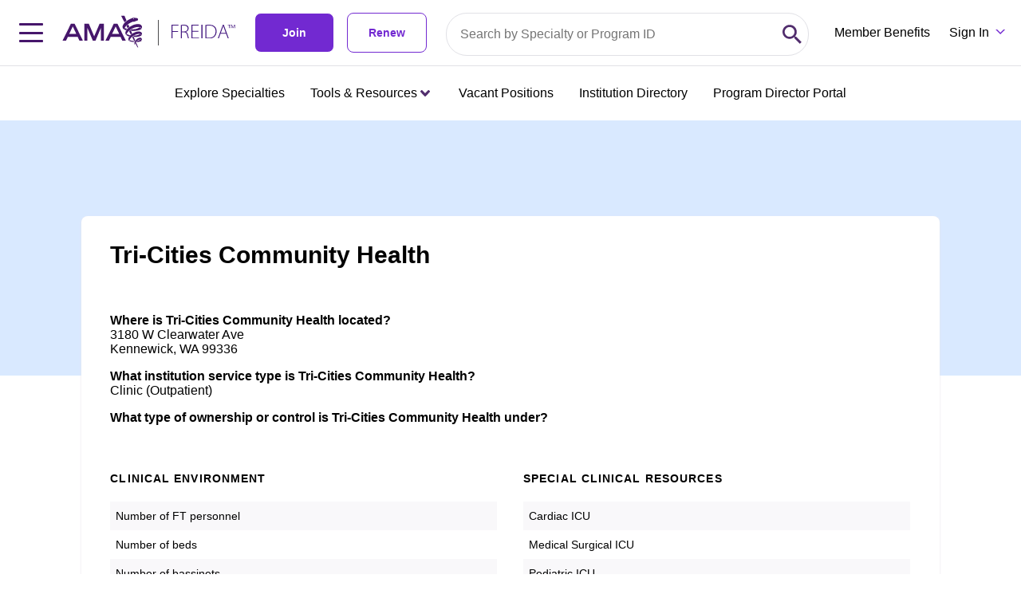

--- FILE ---
content_type: application/javascript; charset=UTF-8
request_url: https://freida.ama-assn.org/main-RN36E7HH.js
body_size: 26477
content:
import{a as Ui,b as Wi,d as Xi}from"./chunk-BYAFDODL.js";import{a as Ye}from"./chunk-BULMRKP5.js";import{b as Qi,c as Gi}from"./chunk-JGCYZXHM.js";import"./chunk-B3ITTTGI.js";import"./chunk-PQKUVA2R.js";import"./chunk-GBLYWK7B.js";import{a as Yi}from"./chunk-RVGJWTRA.js";import"./chunk-WUP5XKO2.js";import"./chunk-EGRHWZRV.js";import{c as Vi}from"./chunk-D4JACF42.js";import"./chunk-SWIGXTGT.js";import{b as ni}from"./chunk-VC5WGYIG.js";import{A as ji,B as zi,C as Bi,D as qi,a as Lt,b as Ei,d as Ti,e as wi,f as Ci,g as Ai,h as Mi,i as Pi,j as Ni,k as Di,l as Ri,n as ki,o as Ii,p as fe,q as Fi,r as Li,s as xt,t as $e,v as He,y as xi}from"./chunk-P6XQOCXS.js";import"./chunk-MRWIWBPL.js";import{e as Oi,f as te}from"./chunk-PBAZB3KL.js";import"./chunk-3WMM3UUC.js";import{b as Ft,e as li,f as Ae}from"./chunk-GVQSH7CR.js";import{b as ci,c as mi,d as di,e as pi,f as ui,h as Ue,i as hi,j as fi,k as gi,l as Qe,m as Ge,n as yi,o as _i,r as vi,s as Si,t as bi}from"./chunk-M36Z7J3E.js";import"./chunk-RM7B6PD6.js";import{b as ii,c as ri,g as he,h as oi,k as si,n as ai}from"./chunk-DVZ52UM6.js";import{a as Ke}from"./chunk-UMCX4GKK.js";import"./chunk-L365ANEV.js";import{a as Hi}from"./chunk-QCVIOJS3.js";import{a as $i}from"./chunk-D4OSTKTR.js";import{a as v,b as V,e as Ki,f as jt,i as ae,j as We,k as Me}from"./chunk-GIRAOLPR.js";import{$ as Et,$a as Ct,Cd as Xn,Dd as Jn,Ed as Zn,Fa as je,Fc as Kn,Fd as ei,Ga as wt,Gd as ti,I as xe,Ib as qn,Kb as Nt,Lc as Un,Oa as Te,Pa as xn,Qb as Dt,Ra as ze,Rb as Rt,Sb as kt,Ua as jn,Wa as x,Y as bt,Z as In,Zb as H,_ as b,_a as Be,bd as Qn,ca as E,cd as Gn,da as Tt,e as Nn,ea as Se,ed as $n,fa as C,fd as Hn,ga as Z,gc as It,hb as zn,jb as Bn,ka as On,l as Dn,ld as Ot,m as Rn,md as Wn,na as be,nd as Yn,oa as Ee,pb as At,ra as Fn,rb as Mt,rd as Ce,s as kn,sa as Ln,sd as qe,td as Ve,wb as Pt,wc as Vn,xb as $,yb as q,zb as we,zd as ee}from"./chunk-SOWQ4MO2.js";import{a as se,b as Mn,c as Pn}from"./chunk-NZN5XTIE.js";var Zi=new Se("NGXS_DEVTOOLS_OPTIONS"),lo=(()=>{class i{constructor(){this._injector=Z(Fn),this._ngZone=Z(ze),this._options=Z(Zi),this.devtoolsExtension=null,this.globalDevtools=Et.__REDUX_DEVTOOLS_EXTENSION__||Et.devToolsExtension,this.unsubscribe=null,this.connect()}ngOnDestroy(){this.unsubscribe?.(),this.globalDevtools?.disconnect()}get store(){return this._injector.get(he)}handle(e,n,r){return!this.devtoolsExtension||this._options.disabled?r(e,n):r(e,n).pipe(xe(o=>{let s=this.store.snapshot();throw this.sendToDevTools(e,n,s),o}),In(o=>{this.sendToDevTools(e,n,o)}))}sendToDevTools(e,n,r){let o=ri(n);o===ii.type?this.devtoolsExtension.init(e):this.devtoolsExtension.send(Mn(se({},n),{action:null,type:o}),r)}dispatched(e){if(e.type==="DISPATCH"){if(e.payload.type==="JUMP_TO_ACTION"||e.payload.type==="JUMP_TO_STATE"){let n=JSON.parse(e.state);n.router&&n.router.trigger&&(n.router.trigger="devtools"),this.store.reset(n)}else if(e.payload.type==="TOGGLE_ACTION")console.warn("Skip is not supported at this time.");else if(e.payload.type==="IMPORT_STATE"){let{actionsById:n,computedStates:r,currentStateIndex:o}=e.payload.nextLiftedState;this.devtoolsExtension.init(r[0].state),Object.keys(n).filter(s=>s!=="0").forEach(s=>this.devtoolsExtension.send(n[s],r[s].state)),this.store.reset(r[o].state)}}else if(e.type==="ACTION"){let n=JSON.parse(e.payload);this.store.dispatch(n)}}connect(){!this.globalDevtools||this._options.disabled||(this.devtoolsExtension=this._ngZone.runOutsideAngular(()=>this.globalDevtools.connect(this._options)),this.unsubscribe=this.devtoolsExtension.subscribe(e=>{(e.type==="DISPATCH"||e.type==="ACTION")&&this.dispatched(e)}))}static{this.\u0275fac=function(n){return new(n||i)}}static{this.\u0275prov=E({token:i,factory:i.\u0275fac})}}return i})();function co(i){return se({name:"NGXS"},i)}var Ji=new Se("USER_OPTIONS"),zt=(()=>{class i{static forRoot(e){return{ngModule:i,providers:[ai(lo),{provide:Ji,useValue:e},{provide:Zi,useFactory:co,deps:[Ji]}]}}static{this.\u0275fac=function(n){return new(n||i)}}static{this.\u0275mod=Ct({type:i})}static{this.\u0275inj=Tt({})}}return i})();var er={developmentMode:!Ke.production,selectorOptions:{suppressErrors:!1,injectContainerState:!1},compatibility:{strictContentSecurityPolicy:!0}};var tr=[Ae,qi];function nr(i){return new b(3e3,!1)}function mo(){return new b(3100,!1)}function po(){return new b(3101,!1)}function uo(i){return new b(3001,!1)}function ho(i){return new b(3003,!1)}function fo(i){return new b(3004,!1)}function rr(i,t){return new b(3005,!1)}function or(){return new b(3006,!1)}function sr(){return new b(3007,!1)}function ar(i,t){return new b(3008,!1)}function lr(i){return new b(3002,!1)}function cr(i,t,e,n,r){return new b(3010,!1)}function mr(){return new b(3011,!1)}function dr(){return new b(3012,!1)}function pr(){return new b(3200,!1)}function ur(){return new b(3202,!1)}function hr(){return new b(3013,!1)}function fr(i){return new b(3014,!1)}function gr(i){return new b(3015,!1)}function yr(i){return new b(3016,!1)}function _r(i,t){return new b(3404,!1)}function go(i){return new b(3502,!1)}function vr(i){return new b(3503,!1)}function Sr(){return new b(3300,!1)}function br(i){return new b(3504,!1)}function Er(i){return new b(3301,!1)}function Tr(i,t){return new b(3302,!1)}function wr(i){return new b(3303,!1)}function Cr(i,t){return new b(3400,!1)}function Ar(i){return new b(3401,!1)}function Mr(i){return new b(3402,!1)}function Pr(i,t){return new b(3505,!1)}function X(i){switch(i.length){case 0:return new ae;case 1:return i[0];default:return new We(i)}}function Kt(i,t,e=new Map,n=new Map){let r=[],o=[],s=-1,a=null;if(t.forEach(l=>{let c=l.get("offset"),d=c==s,m=d&&a||new Map;l.forEach((_,y)=>{let u=y,g=_;if(y!=="offset")switch(u=i.normalizePropertyName(u,r),g){case Me:g=e.get(y);break;case V:g=n.get(y);break;default:g=i.normalizeStyleValue(y,u,g,r);break}m.set(u,g)}),d||o.push(m),a=m,s=c}),r.length)throw go(r);return o}function Xe(i,t,e,n){switch(t){case"start":i.onStart(()=>n(e&&Bt(e,"start",i)));break;case"done":i.onDone(()=>n(e&&Bt(e,"done",i)));break;case"destroy":i.onDestroy(()=>n(e&&Bt(e,"destroy",i)));break}}function Bt(i,t,e){let n=e.totalTime,r=!!e.disabled,o=Je(i.element,i.triggerName,i.fromState,i.toState,t||i.phaseName,n??i.totalTime,r),s=i._data;return s!=null&&(o._data=s),o}function Je(i,t,e,n,r="",o=0,s){return{element:i,triggerName:t,fromState:e,toState:n,phaseName:r,totalTime:o,disabled:!!s}}function O(i,t,e){let n=i.get(t);return n||i.set(t,n=e),n}function Ut(i){let t=i.indexOf(":"),e=i.substring(1,t),n=i.slice(t+1);return[e,n]}var yo=typeof document>"u"?null:document.documentElement;function Ze(i){let t=i.parentNode||i.host||null;return t===yo?null:t}function _o(i){return i.substring(1,6)=="ebkit"}var le=null,ir=!1;function Nr(i){le||(le=vo()||{},ir=le.style?"WebkitAppearance"in le.style:!1);let t=!0;return le.style&&!_o(i)&&(t=i in le.style,!t&&ir&&(t="Webkit"+i.charAt(0).toUpperCase()+i.slice(1)in le.style)),t}function vo(){return typeof document<"u"?document.body:null}function Qt(i,t){for(;t;){if(t===i)return!0;t=Ze(t)}return!1}function Gt(i,t,e){if(e)return Array.from(i.querySelectorAll(t));let n=i.querySelector(t);return n?[n]:[]}var So=1e3,$t="{{",bo="}}",Ht="ng-enter",et="ng-leave",Pe="ng-trigger",Ne=".ng-trigger",Wt="ng-animating",tt=".ng-animating";function W(i){if(typeof i=="number")return i;let t=i.match(/^(-?[\.\d]+)(m?s)/);return!t||t.length<2?0:qt(parseFloat(t[1]),t[2])}function qt(i,t){switch(t){case"s":return i*So;default:return i}}function De(i,t,e){return i.hasOwnProperty("duration")?i:To(i,t,e)}var Eo=/^(-?[\.\d]+)(m?s)(?:\s+(-?[\.\d]+)(m?s))?(?:\s+([-a-z]+(?:\(.+?\))?))?$/i;function To(i,t,e){let n,r=0,o="";if(typeof i=="string"){let s=i.match(Eo);if(s===null)return t.push(nr(i)),{duration:0,delay:0,easing:""};n=qt(parseFloat(s[1]),s[2]);let a=s[3];a!=null&&(r=qt(parseFloat(a),s[4]));let l=s[5];l&&(o=l)}else n=i;if(!e){let s=!1,a=t.length;n<0&&(t.push(mo()),s=!0),r<0&&(t.push(po()),s=!0),s&&t.splice(a,0,nr(i))}return{duration:n,delay:r,easing:o}}function Dr(i){return i.length?i[0]instanceof Map?i:i.map(t=>new Map(Object.entries(t))):[]}function K(i,t,e){t.forEach((n,r)=>{let o=nt(r);e&&!e.has(r)&&e.set(r,i.style[o]),i.style[o]=n})}function ne(i,t){t.forEach((e,n)=>{let r=nt(n);i.style[r]=""})}function ge(i){return Array.isArray(i)?i.length==1?i[0]:Ki(i):i}function Rr(i,t,e){let n=t.params||{},r=Yt(i);r.length&&r.forEach(o=>{n.hasOwnProperty(o)||e.push(uo(o))})}var Vt=new RegExp(`${$t}\\s*(.+?)\\s*${bo}`,"g");function Yt(i){let t=[];if(typeof i=="string"){let e;for(;e=Vt.exec(i);)t.push(e[1]);Vt.lastIndex=0}return t}function ye(i,t,e){let n=`${i}`,r=n.replace(Vt,(o,s)=>{let a=t[s];return a==null&&(e.push(ho(s)),a=""),a.toString()});return r==n?i:r}var wo=/-+([a-z0-9])/g;function nt(i){return i.replace(wo,(...t)=>t[1].toUpperCase())}function kr(i,t){return i===0||t===0}function Ir(i,t,e){if(e.size&&t.length){let n=t[0],r=[];if(e.forEach((o,s)=>{n.has(s)||r.push(s),n.set(s,o)}),r.length)for(let o=1;o<t.length;o++){let s=t[o];r.forEach(a=>s.set(a,it(i,a)))}}return t}function F(i,t,e){switch(t.type){case v.Trigger:return i.visitTrigger(t,e);case v.State:return i.visitState(t,e);case v.Transition:return i.visitTransition(t,e);case v.Sequence:return i.visitSequence(t,e);case v.Group:return i.visitGroup(t,e);case v.Animate:return i.visitAnimate(t,e);case v.Keyframes:return i.visitKeyframes(t,e);case v.Style:return i.visitStyle(t,e);case v.Reference:return i.visitReference(t,e);case v.AnimateChild:return i.visitAnimateChild(t,e);case v.AnimateRef:return i.visitAnimateRef(t,e);case v.Query:return i.visitQuery(t,e);case v.Stagger:return i.visitStagger(t,e);default:throw fo(t.type)}}function it(i,t){return window.getComputedStyle(i)[t]}var hn=(()=>{class i{validateStyleProperty(e){return Nr(e)}containsElement(e,n){return Qt(e,n)}getParentElement(e){return Ze(e)}query(e,n,r){return Gt(e,n,r)}computeStyle(e,n,r){return r||""}animate(e,n,r,o,s,a=[],l){return new ae(r,o)}static \u0275fac=function(n){return new(n||i)};static \u0275prov=E({token:i,factory:i.\u0275fac})}return i})(),me=class{static NOOP=new hn},de=class{};var Co=new Set(["width","height","minWidth","minHeight","maxWidth","maxHeight","left","top","bottom","right","fontSize","outlineWidth","outlineOffset","paddingTop","paddingLeft","paddingBottom","paddingRight","marginTop","marginLeft","marginBottom","marginRight","borderRadius","borderWidth","borderTopWidth","borderLeftWidth","borderRightWidth","borderBottomWidth","textIndent","perspective"]),lt=class extends de{normalizePropertyName(t,e){return nt(t)}normalizeStyleValue(t,e,n,r){let o="",s=n.toString().trim();if(Co.has(e)&&n!==0&&n!=="0")if(typeof n=="number")o="px";else{let a=n.match(/^[+-]?[\d\.]+([a-z]*)$/);a&&a[1].length==0&&r.push(rr(t,n))}return s+o}};var ct="*";function Ao(i,t){let e=[];return typeof i=="string"?i.split(/\s*,\s*/).forEach(n=>Mo(n,e,t)):e.push(i),e}function Mo(i,t,e){if(i[0]==":"){let l=Po(i,e);if(typeof l=="function"){t.push(l);return}i=l}let n=i.match(/^(\*|[-\w]+)\s*(<?[=-]>)\s*(\*|[-\w]+)$/);if(n==null||n.length<4)return e.push(gr(i)),t;let r=n[1],o=n[2],s=n[3];t.push(Or(r,s));let a=r==ct&&s==ct;o[0]=="<"&&!a&&t.push(Or(s,r))}function Po(i,t){switch(i){case":enter":return"void => *";case":leave":return"* => void";case":increment":return(e,n)=>parseFloat(n)>parseFloat(e);case":decrement":return(e,n)=>parseFloat(n)<parseFloat(e);default:return t.push(yr(i)),"* => *"}}var rt=new Set(["true","1"]),ot=new Set(["false","0"]);function Or(i,t){let e=rt.has(i)||ot.has(i),n=rt.has(t)||ot.has(t);return(r,o)=>{let s=i==ct||i==r,a=t==ct||t==o;return!s&&e&&typeof r=="boolean"&&(s=r?rt.has(i):ot.has(i)),!a&&n&&typeof o=="boolean"&&(a=o?rt.has(t):ot.has(t)),s&&a}}var Ur=":self",No=new RegExp(`s*${Ur}s*,?`,"g");function Qr(i,t,e,n){return new nn(i).build(t,e,n)}var Fr="",nn=class{_driver;constructor(t){this._driver=t}build(t,e,n){let r=new rn(e);return this._resetContextStyleTimingState(r),F(this,ge(t),r)}_resetContextStyleTimingState(t){t.currentQuerySelector=Fr,t.collectedStyles=new Map,t.collectedStyles.set(Fr,new Map),t.currentTime=0}visitTrigger(t,e){let n=e.queryCount=0,r=e.depCount=0,o=[],s=[];return t.name.charAt(0)=="@"&&e.errors.push(or()),t.definitions.forEach(a=>{if(this._resetContextStyleTimingState(e),a.type==v.State){let l=a,c=l.name;c.toString().split(/\s*,\s*/).forEach(d=>{l.name=d,o.push(this.visitState(l,e))}),l.name=c}else if(a.type==v.Transition){let l=this.visitTransition(a,e);n+=l.queryCount,r+=l.depCount,s.push(l)}else e.errors.push(sr())}),{type:v.Trigger,name:t.name,states:o,transitions:s,queryCount:n,depCount:r,options:null}}visitState(t,e){let n=this.visitStyle(t.styles,e),r=t.options&&t.options.params||null;if(n.containsDynamicStyles){let o=new Set,s=r||{};n.styles.forEach(a=>{a instanceof Map&&a.forEach(l=>{Yt(l).forEach(c=>{s.hasOwnProperty(c)||o.add(c)})})}),o.size&&e.errors.push(ar(t.name,[...o.values()]))}return{type:v.State,name:t.name,style:n,options:r?{params:r}:null}}visitTransition(t,e){e.queryCount=0,e.depCount=0;let n=F(this,ge(t.animation),e),r=Ao(t.expr,e.errors);return{type:v.Transition,matchers:r,animation:n,queryCount:e.queryCount,depCount:e.depCount,options:ce(t.options)}}visitSequence(t,e){return{type:v.Sequence,steps:t.steps.map(n=>F(this,n,e)),options:ce(t.options)}}visitGroup(t,e){let n=e.currentTime,r=0,o=t.steps.map(s=>{e.currentTime=n;let a=F(this,s,e);return r=Math.max(r,e.currentTime),a});return e.currentTime=r,{type:v.Group,steps:o,options:ce(t.options)}}visitAnimate(t,e){let n=Io(t.timings,e.errors);e.currentAnimateTimings=n;let r,o=t.styles?t.styles:jt({});if(o.type==v.Keyframes)r=this.visitKeyframes(o,e);else{let s=t.styles,a=!1;if(!s){a=!0;let c={};n.easing&&(c.easing=n.easing),s=jt(c)}e.currentTime+=n.duration+n.delay;let l=this.visitStyle(s,e);l.isEmptyStep=a,r=l}return e.currentAnimateTimings=null,{type:v.Animate,timings:n,style:r,options:null}}visitStyle(t,e){let n=this._makeStyleAst(t,e);return this._validateStyleAst(n,e),n}_makeStyleAst(t,e){let n=[],r=Array.isArray(t.styles)?t.styles:[t.styles];for(let a of r)typeof a=="string"?a===V?n.push(a):e.errors.push(lr(a)):n.push(new Map(Object.entries(a)));let o=!1,s=null;return n.forEach(a=>{if(a instanceof Map&&(a.has("easing")&&(s=a.get("easing"),a.delete("easing")),!o)){for(let l of a.values())if(l.toString().indexOf($t)>=0){o=!0;break}}}),{type:v.Style,styles:n,easing:s,offset:t.offset,containsDynamicStyles:o,options:null}}_validateStyleAst(t,e){let n=e.currentAnimateTimings,r=e.currentTime,o=e.currentTime;n&&o>0&&(o-=n.duration+n.delay),t.styles.forEach(s=>{typeof s!="string"&&s.forEach((a,l)=>{let c=e.collectedStyles.get(e.currentQuerySelector),d=c.get(l),m=!0;d&&(o!=r&&o>=d.startTime&&r<=d.endTime&&(e.errors.push(cr(l,d.startTime,d.endTime,o,r)),m=!1),o=d.startTime),m&&c.set(l,{startTime:o,endTime:r}),e.options&&Rr(a,e.options,e.errors)})})}visitKeyframes(t,e){let n={type:v.Keyframes,styles:[],options:null};if(!e.currentAnimateTimings)return e.errors.push(mr()),n;let r=1,o=0,s=[],a=!1,l=!1,c=0,d=t.steps.map(A=>{let M=this._makeStyleAst(A,e),R=M.offset!=null?M.offset:ko(M.styles),N=0;return R!=null&&(o++,N=M.offset=R),l=l||N<0||N>1,a=a||N<c,c=N,s.push(N),M});l&&e.errors.push(dr()),a&&e.errors.push(pr());let m=t.steps.length,_=0;o>0&&o<m?e.errors.push(ur()):o==0&&(_=r/(m-1));let y=m-1,u=e.currentTime,g=e.currentAnimateTimings,T=g.duration;return d.forEach((A,M)=>{let R=_>0?M==y?1:_*M:s[M],N=R*T;e.currentTime=u+g.delay+N,g.duration=N,this._validateStyleAst(A,e),A.offset=R,n.styles.push(A)}),n}visitReference(t,e){return{type:v.Reference,animation:F(this,ge(t.animation),e),options:ce(t.options)}}visitAnimateChild(t,e){return e.depCount++,{type:v.AnimateChild,options:ce(t.options)}}visitAnimateRef(t,e){return{type:v.AnimateRef,animation:this.visitReference(t.animation,e),options:ce(t.options)}}visitQuery(t,e){let n=e.currentQuerySelector,r=t.options||{};e.queryCount++,e.currentQuery=t;let[o,s]=Do(t.selector);e.currentQuerySelector=n.length?n+" "+o:o,O(e.collectedStyles,e.currentQuerySelector,new Map);let a=F(this,ge(t.animation),e);return e.currentQuery=null,e.currentQuerySelector=n,{type:v.Query,selector:o,limit:r.limit||0,optional:!!r.optional,includeSelf:s,animation:a,originalSelector:t.selector,options:ce(t.options)}}visitStagger(t,e){e.currentQuery||e.errors.push(hr());let n=t.timings==="full"?{duration:0,delay:0,easing:"full"}:De(t.timings,e.errors,!0);return{type:v.Stagger,animation:F(this,ge(t.animation),e),timings:n,options:null}}};function Do(i){let t=!!i.split(/\s*,\s*/).find(e=>e==Ur);return t&&(i=i.replace(No,"")),i=i.replace(/@\*/g,Ne).replace(/@\w+/g,e=>Ne+"-"+e.slice(1)).replace(/:animating/g,tt),[i,t]}function Ro(i){return i?se({},i):null}var rn=class{errors;queryCount=0;depCount=0;currentTransition=null;currentQuery=null;currentQuerySelector=null;currentAnimateTimings=null;currentTime=0;collectedStyles=new Map;options=null;unsupportedCSSPropertiesFound=new Set;constructor(t){this.errors=t}};function ko(i){if(typeof i=="string")return null;let t=null;if(Array.isArray(i))i.forEach(e=>{if(e instanceof Map&&e.has("offset")){let n=e;t=parseFloat(n.get("offset")),n.delete("offset")}});else if(i instanceof Map&&i.has("offset")){let e=i;t=parseFloat(e.get("offset")),e.delete("offset")}return t}function Io(i,t){if(i.hasOwnProperty("duration"))return i;if(typeof i=="number"){let o=De(i,t).duration;return Xt(o,0,"")}let e=i;if(e.split(/\s+/).some(o=>o.charAt(0)=="{"&&o.charAt(1)=="{")){let o=Xt(0,0,"");return o.dynamic=!0,o.strValue=e,o}let r=De(e,t);return Xt(r.duration,r.delay,r.easing)}function ce(i){return i?(i=se({},i),i.params&&(i.params=Ro(i.params))):i={},i}function Xt(i,t,e){return{duration:i,delay:t,easing:e}}function fn(i,t,e,n,r,o,s=null,a=!1){return{type:1,element:i,keyframes:t,preStyleProps:e,postStyleProps:n,duration:r,delay:o,totalTime:r+o,easing:s,subTimeline:a}}var ke=class{_map=new Map;get(t){return this._map.get(t)||[]}append(t,e){let n=this._map.get(t);n||this._map.set(t,n=[]),n.push(...e)}has(t){return this._map.has(t)}clear(){this._map.clear()}},Oo=1,Fo=":enter",Lo=new RegExp(Fo,"g"),xo=":leave",jo=new RegExp(xo,"g");function Gr(i,t,e,n,r,o=new Map,s=new Map,a,l,c=[]){return new on().buildKeyframes(i,t,e,n,r,o,s,a,l,c)}var on=class{buildKeyframes(t,e,n,r,o,s,a,l,c,d=[]){c=c||new ke;let m=new sn(t,e,c,r,o,d,[]);m.options=l;let _=l.delay?W(l.delay):0;m.currentTimeline.delayNextStep(_),m.currentTimeline.setStyles([s],null,m.errors,l),F(this,n,m);let y=m.timelines.filter(u=>u.containsAnimation());if(y.length&&a.size){let u;for(let g=y.length-1;g>=0;g--){let T=y[g];if(T.element===e){u=T;break}}u&&!u.allowOnlyTimelineStyles()&&u.setStyles([a],null,m.errors,l)}return y.length?y.map(u=>u.buildKeyframes()):[fn(e,[],[],[],0,_,"",!1)]}visitTrigger(t,e){}visitState(t,e){}visitTransition(t,e){}visitAnimateChild(t,e){let n=e.subInstructions.get(e.element);if(n){let r=e.createSubContext(t.options),o=e.currentTimeline.currentTime,s=this._visitSubInstructions(n,r,r.options);o!=s&&e.transformIntoNewTimeline(s)}e.previousNode=t}visitAnimateRef(t,e){let n=e.createSubContext(t.options);n.transformIntoNewTimeline(),this._applyAnimationRefDelays([t.options,t.animation.options],e,n),this.visitReference(t.animation,n),e.transformIntoNewTimeline(n.currentTimeline.currentTime),e.previousNode=t}_applyAnimationRefDelays(t,e,n){for(let r of t){let o=r?.delay;if(o){let s=typeof o=="number"?o:W(ye(o,r?.params??{},e.errors));n.delayNextStep(s)}}}_visitSubInstructions(t,e,n){let o=e.currentTimeline.currentTime,s=n.duration!=null?W(n.duration):null,a=n.delay!=null?W(n.delay):null;return s!==0&&t.forEach(l=>{let c=e.appendInstructionToTimeline(l,s,a);o=Math.max(o,c.duration+c.delay)}),o}visitReference(t,e){e.updateOptions(t.options,!0),F(this,t.animation,e),e.previousNode=t}visitSequence(t,e){let n=e.subContextCount,r=e,o=t.options;if(o&&(o.params||o.delay)&&(r=e.createSubContext(o),r.transformIntoNewTimeline(),o.delay!=null)){r.previousNode.type==v.Style&&(r.currentTimeline.snapshotCurrentStyles(),r.previousNode=mt);let s=W(o.delay);r.delayNextStep(s)}t.steps.length&&(t.steps.forEach(s=>F(this,s,r)),r.currentTimeline.applyStylesToKeyframe(),r.subContextCount>n&&r.transformIntoNewTimeline()),e.previousNode=t}visitGroup(t,e){let n=[],r=e.currentTimeline.currentTime,o=t.options&&t.options.delay?W(t.options.delay):0;t.steps.forEach(s=>{let a=e.createSubContext(t.options);o&&a.delayNextStep(o),F(this,s,a),r=Math.max(r,a.currentTimeline.currentTime),n.push(a.currentTimeline)}),n.forEach(s=>e.currentTimeline.mergeTimelineCollectedStyles(s)),e.transformIntoNewTimeline(r),e.previousNode=t}_visitTiming(t,e){if(t.dynamic){let n=t.strValue,r=e.params?ye(n,e.params,e.errors):n;return De(r,e.errors)}else return{duration:t.duration,delay:t.delay,easing:t.easing}}visitAnimate(t,e){let n=e.currentAnimateTimings=this._visitTiming(t.timings,e),r=e.currentTimeline;n.delay&&(e.incrementTime(n.delay),r.snapshotCurrentStyles());let o=t.style;o.type==v.Keyframes?this.visitKeyframes(o,e):(e.incrementTime(n.duration),this.visitStyle(o,e),r.applyStylesToKeyframe()),e.currentAnimateTimings=null,e.previousNode=t}visitStyle(t,e){let n=e.currentTimeline,r=e.currentAnimateTimings;!r&&n.hasCurrentStyleProperties()&&n.forwardFrame();let o=r&&r.easing||t.easing;t.isEmptyStep?n.applyEmptyStep(o):n.setStyles(t.styles,o,e.errors,e.options),e.previousNode=t}visitKeyframes(t,e){let n=e.currentAnimateTimings,r=e.currentTimeline.duration,o=n.duration,a=e.createSubContext().currentTimeline;a.easing=n.easing,t.styles.forEach(l=>{let c=l.offset||0;a.forwardTime(c*o),a.setStyles(l.styles,l.easing,e.errors,e.options),a.applyStylesToKeyframe()}),e.currentTimeline.mergeTimelineCollectedStyles(a),e.transformIntoNewTimeline(r+o),e.previousNode=t}visitQuery(t,e){let n=e.currentTimeline.currentTime,r=t.options||{},o=r.delay?W(r.delay):0;o&&(e.previousNode.type===v.Style||n==0&&e.currentTimeline.hasCurrentStyleProperties())&&(e.currentTimeline.snapshotCurrentStyles(),e.previousNode=mt);let s=n,a=e.invokeQuery(t.selector,t.originalSelector,t.limit,t.includeSelf,!!r.optional,e.errors);e.currentQueryTotal=a.length;let l=null;a.forEach((c,d)=>{e.currentQueryIndex=d;let m=e.createSubContext(t.options,c);o&&m.delayNextStep(o),c===e.element&&(l=m.currentTimeline),F(this,t.animation,m),m.currentTimeline.applyStylesToKeyframe();let _=m.currentTimeline.currentTime;s=Math.max(s,_)}),e.currentQueryIndex=0,e.currentQueryTotal=0,e.transformIntoNewTimeline(s),l&&(e.currentTimeline.mergeTimelineCollectedStyles(l),e.currentTimeline.snapshotCurrentStyles()),e.previousNode=t}visitStagger(t,e){let n=e.parentContext,r=e.currentTimeline,o=t.timings,s=Math.abs(o.duration),a=s*(e.currentQueryTotal-1),l=s*e.currentQueryIndex;switch(o.duration<0?"reverse":o.easing){case"reverse":l=a-l;break;case"full":l=n.currentStaggerTime;break}let d=e.currentTimeline;l&&d.delayNextStep(l);let m=d.currentTime;F(this,t.animation,e),e.previousNode=t,n.currentStaggerTime=r.currentTime-m+(r.startTime-n.currentTimeline.startTime)}},mt={},sn=class i{_driver;element;subInstructions;_enterClassName;_leaveClassName;errors;timelines;parentContext=null;currentTimeline;currentAnimateTimings=null;previousNode=mt;subContextCount=0;options={};currentQueryIndex=0;currentQueryTotal=0;currentStaggerTime=0;constructor(t,e,n,r,o,s,a,l){this._driver=t,this.element=e,this.subInstructions=n,this._enterClassName=r,this._leaveClassName=o,this.errors=s,this.timelines=a,this.currentTimeline=l||new dt(this._driver,e,0),a.push(this.currentTimeline)}get params(){return this.options.params}updateOptions(t,e){if(!t)return;let n=t,r=this.options;n.duration!=null&&(r.duration=W(n.duration)),n.delay!=null&&(r.delay=W(n.delay));let o=n.params;if(o){let s=r.params;s||(s=this.options.params={}),Object.keys(o).forEach(a=>{(!e||!s.hasOwnProperty(a))&&(s[a]=ye(o[a],s,this.errors))})}}_copyOptions(){let t={};if(this.options){let e=this.options.params;if(e){let n=t.params={};Object.keys(e).forEach(r=>{n[r]=e[r]})}}return t}createSubContext(t=null,e,n){let r=e||this.element,o=new i(this._driver,r,this.subInstructions,this._enterClassName,this._leaveClassName,this.errors,this.timelines,this.currentTimeline.fork(r,n||0));return o.previousNode=this.previousNode,o.currentAnimateTimings=this.currentAnimateTimings,o.options=this._copyOptions(),o.updateOptions(t),o.currentQueryIndex=this.currentQueryIndex,o.currentQueryTotal=this.currentQueryTotal,o.parentContext=this,this.subContextCount++,o}transformIntoNewTimeline(t){return this.previousNode=mt,this.currentTimeline=this.currentTimeline.fork(this.element,t),this.timelines.push(this.currentTimeline),this.currentTimeline}appendInstructionToTimeline(t,e,n){let r={duration:e??t.duration,delay:this.currentTimeline.currentTime+(n??0)+t.delay,easing:""},o=new an(this._driver,t.element,t.keyframes,t.preStyleProps,t.postStyleProps,r,t.stretchStartingKeyframe);return this.timelines.push(o),r}incrementTime(t){this.currentTimeline.forwardTime(this.currentTimeline.duration+t)}delayNextStep(t){t>0&&this.currentTimeline.delayNextStep(t)}invokeQuery(t,e,n,r,o,s){let a=[];if(r&&a.push(this.element),t.length>0){t=t.replace(Lo,"."+this._enterClassName),t=t.replace(jo,"."+this._leaveClassName);let l=n!=1,c=this._driver.query(this.element,t,l);n!==0&&(c=n<0?c.slice(c.length+n,c.length):c.slice(0,n)),a.push(...c)}return!o&&a.length==0&&s.push(fr(e)),a}},dt=class i{_driver;element;startTime;_elementTimelineStylesLookup;duration=0;easing=null;_previousKeyframe=new Map;_currentKeyframe=new Map;_keyframes=new Map;_styleSummary=new Map;_localTimelineStyles=new Map;_globalTimelineStyles;_pendingStyles=new Map;_backFill=new Map;_currentEmptyStepKeyframe=null;constructor(t,e,n,r){this._driver=t,this.element=e,this.startTime=n,this._elementTimelineStylesLookup=r,this._elementTimelineStylesLookup||(this._elementTimelineStylesLookup=new Map),this._globalTimelineStyles=this._elementTimelineStylesLookup.get(e),this._globalTimelineStyles||(this._globalTimelineStyles=this._localTimelineStyles,this._elementTimelineStylesLookup.set(e,this._localTimelineStyles)),this._loadKeyframe()}containsAnimation(){switch(this._keyframes.size){case 0:return!1;case 1:return this.hasCurrentStyleProperties();default:return!0}}hasCurrentStyleProperties(){return this._currentKeyframe.size>0}get currentTime(){return this.startTime+this.duration}delayNextStep(t){let e=this._keyframes.size===1&&this._pendingStyles.size;this.duration||e?(this.forwardTime(this.currentTime+t),e&&this.snapshotCurrentStyles()):this.startTime+=t}fork(t,e){return this.applyStylesToKeyframe(),new i(this._driver,t,e||this.currentTime,this._elementTimelineStylesLookup)}_loadKeyframe(){this._currentKeyframe&&(this._previousKeyframe=this._currentKeyframe),this._currentKeyframe=this._keyframes.get(this.duration),this._currentKeyframe||(this._currentKeyframe=new Map,this._keyframes.set(this.duration,this._currentKeyframe))}forwardFrame(){this.duration+=Oo,this._loadKeyframe()}forwardTime(t){this.applyStylesToKeyframe(),this.duration=t,this._loadKeyframe()}_updateStyle(t,e){this._localTimelineStyles.set(t,e),this._globalTimelineStyles.set(t,e),this._styleSummary.set(t,{time:this.currentTime,value:e})}allowOnlyTimelineStyles(){return this._currentEmptyStepKeyframe!==this._currentKeyframe}applyEmptyStep(t){t&&this._previousKeyframe.set("easing",t);for(let[e,n]of this._globalTimelineStyles)this._backFill.set(e,n||V),this._currentKeyframe.set(e,V);this._currentEmptyStepKeyframe=this._currentKeyframe}setStyles(t,e,n,r){e&&this._previousKeyframe.set("easing",e);let o=r&&r.params||{},s=zo(t,this._globalTimelineStyles);for(let[a,l]of s){let c=ye(l,o,n);this._pendingStyles.set(a,c),this._localTimelineStyles.has(a)||this._backFill.set(a,this._globalTimelineStyles.get(a)??V),this._updateStyle(a,c)}}applyStylesToKeyframe(){this._pendingStyles.size!=0&&(this._pendingStyles.forEach((t,e)=>{this._currentKeyframe.set(e,t)}),this._pendingStyles.clear(),this._localTimelineStyles.forEach((t,e)=>{this._currentKeyframe.has(e)||this._currentKeyframe.set(e,t)}))}snapshotCurrentStyles(){for(let[t,e]of this._localTimelineStyles)this._pendingStyles.set(t,e),this._updateStyle(t,e)}getFinalKeyframe(){return this._keyframes.get(this.duration)}get properties(){let t=[];for(let e in this._currentKeyframe)t.push(e);return t}mergeTimelineCollectedStyles(t){t._styleSummary.forEach((e,n)=>{let r=this._styleSummary.get(n);(!r||e.time>r.time)&&this._updateStyle(n,e.value)})}buildKeyframes(){this.applyStylesToKeyframe();let t=new Set,e=new Set,n=this._keyframes.size===1&&this.duration===0,r=[];this._keyframes.forEach((a,l)=>{let c=new Map([...this._backFill,...a]);c.forEach((d,m)=>{d===Me?t.add(m):d===V&&e.add(m)}),n||c.set("offset",l/this.duration),r.push(c)});let o=[...t.values()],s=[...e.values()];if(n){let a=r[0],l=new Map(a);a.set("offset",0),l.set("offset",1),r=[a,l]}return fn(this.element,r,o,s,this.duration,this.startTime,this.easing,!1)}},an=class extends dt{keyframes;preStyleProps;postStyleProps;_stretchStartingKeyframe;timings;constructor(t,e,n,r,o,s,a=!1){super(t,e,s.delay),this.keyframes=n,this.preStyleProps=r,this.postStyleProps=o,this._stretchStartingKeyframe=a,this.timings={duration:s.duration,delay:s.delay,easing:s.easing}}containsAnimation(){return this.keyframes.length>1}buildKeyframes(){let t=this.keyframes,{delay:e,duration:n,easing:r}=this.timings;if(this._stretchStartingKeyframe&&e){let o=[],s=n+e,a=e/s,l=new Map(t[0]);l.set("offset",0),o.push(l);let c=new Map(t[0]);c.set("offset",Lr(a)),o.push(c);let d=t.length-1;for(let m=1;m<=d;m++){let _=new Map(t[m]),y=_.get("offset"),u=e+y*n;_.set("offset",Lr(u/s)),o.push(_)}n=s,e=0,r="",t=o}return fn(this.element,t,this.preStyleProps,this.postStyleProps,n,e,r,!0)}};function Lr(i,t=3){let e=Math.pow(10,t-1);return Math.round(i*e)/e}function zo(i,t){let e=new Map,n;return i.forEach(r=>{if(r==="*"){n??=t.keys();for(let o of n)e.set(o,V)}else for(let[o,s]of r)e.set(o,s)}),e}function xr(i,t,e,n,r,o,s,a,l,c,d,m,_){return{type:0,element:i,triggerName:t,isRemovalTransition:r,fromState:e,fromStyles:o,toState:n,toStyles:s,timelines:a,queriedElements:l,preStyleProps:c,postStyleProps:d,totalTime:m,errors:_}}var Jt={},pt=class{_triggerName;ast;_stateStyles;constructor(t,e,n){this._triggerName=t,this.ast=e,this._stateStyles=n}match(t,e,n,r){return Bo(this.ast.matchers,t,e,n,r)}buildStyles(t,e,n){let r=this._stateStyles.get("*");return t!==void 0&&(r=this._stateStyles.get(t?.toString())||r),r?r.buildStyles(e,n):new Map}build(t,e,n,r,o,s,a,l,c,d){let m=[],_=this.ast.options&&this.ast.options.params||Jt,y=a&&a.params||Jt,u=this.buildStyles(n,y,m),g=l&&l.params||Jt,T=this.buildStyles(r,g,m),A=new Set,M=new Map,R=new Map,N=r==="void",pe={params:$r(g,_),delay:this.ast.options?.delay},Q=d?[]:Gr(t,e,this.ast.animation,o,s,u,T,pe,c,m),k=0;return Q.forEach(I=>{k=Math.max(I.duration+I.delay,k)}),m.length?xr(e,this._triggerName,n,r,N,u,T,[],[],M,R,k,m):(Q.forEach(I=>{let ie=I.element,ue=O(M,ie,new Set);I.preStyleProps.forEach(re=>ue.add(re));let Tn=O(R,ie,new Set);I.postStyleProps.forEach(re=>Tn.add(re)),ie!==e&&A.add(ie)}),xr(e,this._triggerName,n,r,N,u,T,Q,[...A.values()],M,R,k))}};function Bo(i,t,e,n,r){return i.some(o=>o(t,e,n,r))}function $r(i,t){let e=se({},t);return Object.entries(i).forEach(([n,r])=>{r!=null&&(e[n]=r)}),e}var ln=class{styles;defaultParams;normalizer;constructor(t,e,n){this.styles=t,this.defaultParams=e,this.normalizer=n}buildStyles(t,e){let n=new Map,r=$r(t,this.defaultParams);return this.styles.styles.forEach(o=>{typeof o!="string"&&o.forEach((s,a)=>{s&&(s=ye(s,r,e));let l=this.normalizer.normalizePropertyName(a,e);s=this.normalizer.normalizeStyleValue(a,l,s,e),n.set(a,s)})}),n}};function qo(i,t,e){return new cn(i,t,e)}var cn=class{name;ast;_normalizer;transitionFactories=[];fallbackTransition;states=new Map;constructor(t,e,n){this.name=t,this.ast=e,this._normalizer=n,e.states.forEach(r=>{let o=r.options&&r.options.params||{};this.states.set(r.name,new ln(r.style,o,n))}),jr(this.states,"true","1"),jr(this.states,"false","0"),e.transitions.forEach(r=>{this.transitionFactories.push(new pt(t,r,this.states))}),this.fallbackTransition=Vo(t,this.states)}get containsQueries(){return this.ast.queryCount>0}matchTransition(t,e,n,r){return this.transitionFactories.find(s=>s.match(t,e,n,r))||null}matchStyles(t,e,n){return this.fallbackTransition.buildStyles(t,e,n)}};function Vo(i,t,e){let n=[(s,a)=>!0],r={type:v.Sequence,steps:[],options:null},o={type:v.Transition,animation:r,matchers:n,options:null,queryCount:0,depCount:0};return new pt(i,o,t)}function jr(i,t,e){i.has(t)?i.has(e)||i.set(e,i.get(t)):i.has(e)&&i.set(t,i.get(e))}var Ko=new ke,mn=class{bodyNode;_driver;_normalizer;_animations=new Map;_playersById=new Map;players=[];constructor(t,e,n){this.bodyNode=t,this._driver=e,this._normalizer=n}register(t,e){let n=[],r=[],o=Qr(this._driver,e,n,r);if(n.length)throw vr(n);this._animations.set(t,o)}_buildPlayer(t,e,n){let r=t.element,o=Kt(this._normalizer,t.keyframes,e,n);return this._driver.animate(r,o,t.duration,t.delay,t.easing,[],!0)}create(t,e,n={}){let r=[],o=this._animations.get(t),s,a=new Map;if(o?(s=Gr(this._driver,e,o,Ht,et,new Map,new Map,n,Ko,r),s.forEach(d=>{let m=O(a,d.element,new Map);d.postStyleProps.forEach(_=>m.set(_,null))})):(r.push(Sr()),s=[]),r.length)throw br(r);a.forEach((d,m)=>{d.forEach((_,y)=>{d.set(y,this._driver.computeStyle(m,y,V))})});let l=s.map(d=>{let m=a.get(d.element);return this._buildPlayer(d,new Map,m)}),c=X(l);return this._playersById.set(t,c),c.onDestroy(()=>this.destroy(t)),this.players.push(c),c}destroy(t){let e=this._getPlayer(t);e.destroy(),this._playersById.delete(t);let n=this.players.indexOf(e);n>=0&&this.players.splice(n,1)}_getPlayer(t){let e=this._playersById.get(t);if(!e)throw Er(t);return e}listen(t,e,n,r){let o=Je(e,"","","");return Xe(this._getPlayer(t),n,o,r),()=>{}}command(t,e,n,r){if(n=="register"){this.register(t,r[0]);return}if(n=="create"){let s=r[0]||{};this.create(t,e,s);return}let o=this._getPlayer(t);switch(n){case"play":o.play();break;case"pause":o.pause();break;case"reset":o.reset();break;case"restart":o.restart();break;case"finish":o.finish();break;case"init":o.init();break;case"setPosition":o.setPosition(parseFloat(r[0]));break;case"destroy":this.destroy(t);break}}},zr="ng-animate-queued",Uo=".ng-animate-queued",Zt="ng-animate-disabled",Qo=".ng-animate-disabled",Go="ng-star-inserted",$o=".ng-star-inserted",Ho=[],Hr={namespaceId:"",setForRemoval:!1,setForMove:!1,hasAnimation:!1,removedBeforeQueried:!1},Wo={namespaceId:"",setForMove:!1,setForRemoval:!1,hasAnimation:!1,removedBeforeQueried:!0},U="__ng_removed",Ie=class{namespaceId;value;options;get params(){return this.options.params}constructor(t,e=""){this.namespaceId=e;let n=t&&t.hasOwnProperty("value"),r=n?t.value:t;if(this.value=Xo(r),n){let o=t,{value:s}=o,a=Pn(o,["value"]);this.options=a}else this.options={};this.options.params||(this.options.params={})}absorbOptions(t){let e=t.params;if(e){let n=this.options.params;Object.keys(e).forEach(r=>{n[r]==null&&(n[r]=e[r])})}}},Re="void",en=new Ie(Re),dn=class{id;hostElement;_engine;players=[];_triggers=new Map;_queue=[];_elementListeners=new Map;_hostClassName;constructor(t,e,n){this.id=t,this.hostElement=e,this._engine=n,this._hostClassName="ng-tns-"+t,B(e,this._hostClassName)}listen(t,e,n,r){if(!this._triggers.has(e))throw Tr(n,e);if(n==null||n.length==0)throw wr(e);if(!Jo(n))throw Cr(n,e);let o=O(this._elementListeners,t,[]),s={name:e,phase:n,callback:r};o.push(s);let a=O(this._engine.statesByElement,t,new Map);return a.has(e)||(B(t,Pe),B(t,Pe+"-"+e),a.set(e,en)),()=>{this._engine.afterFlush(()=>{let l=o.indexOf(s);l>=0&&o.splice(l,1),this._triggers.has(e)||a.delete(e)})}}register(t,e){return this._triggers.has(t)?!1:(this._triggers.set(t,e),!0)}_getTrigger(t){let e=this._triggers.get(t);if(!e)throw Ar(t);return e}trigger(t,e,n,r=!0){let o=this._getTrigger(e),s=new Oe(this.id,e,t),a=this._engine.statesByElement.get(t);a||(B(t,Pe),B(t,Pe+"-"+e),this._engine.statesByElement.set(t,a=new Map));let l=a.get(e),c=new Ie(n,this.id);if(!(n&&n.hasOwnProperty("value"))&&l&&c.absorbOptions(l.options),a.set(e,c),l||(l=en),!(c.value===Re)&&l.value===c.value){if(!ts(l.params,c.params)){let g=[],T=o.matchStyles(l.value,l.params,g),A=o.matchStyles(c.value,c.params,g);g.length?this._engine.reportError(g):this._engine.afterFlush(()=>{ne(t,T),K(t,A)})}return}let _=O(this._engine.playersByElement,t,[]);_.forEach(g=>{g.namespaceId==this.id&&g.triggerName==e&&g.queued&&g.destroy()});let y=o.matchTransition(l.value,c.value,t,c.params),u=!1;if(!y){if(!r)return;y=o.fallbackTransition,u=!0}return this._engine.totalQueuedPlayers++,this._queue.push({element:t,triggerName:e,transition:y,fromState:l,toState:c,player:s,isFallbackTransition:u}),u||(B(t,zr),s.onStart(()=>{_e(t,zr)})),s.onDone(()=>{let g=this.players.indexOf(s);g>=0&&this.players.splice(g,1);let T=this._engine.playersByElement.get(t);if(T){let A=T.indexOf(s);A>=0&&T.splice(A,1)}}),this.players.push(s),_.push(s),s}deregister(t){this._triggers.delete(t),this._engine.statesByElement.forEach(e=>e.delete(t)),this._elementListeners.forEach((e,n)=>{this._elementListeners.set(n,e.filter(r=>r.name!=t))})}clearElementCache(t){this._engine.statesByElement.delete(t),this._elementListeners.delete(t);let e=this._engine.playersByElement.get(t);e&&(e.forEach(n=>n.destroy()),this._engine.playersByElement.delete(t))}_signalRemovalForInnerTriggers(t,e){let n=this._engine.driver.query(t,Ne,!0);n.forEach(r=>{if(r[U])return;let o=this._engine.fetchNamespacesByElement(r);o.size?o.forEach(s=>s.triggerLeaveAnimation(r,e,!1,!0)):this.clearElementCache(r)}),this._engine.afterFlushAnimationsDone(()=>n.forEach(r=>this.clearElementCache(r)))}triggerLeaveAnimation(t,e,n,r){let o=this._engine.statesByElement.get(t),s=new Map;if(o){let a=[];if(o.forEach((l,c)=>{if(s.set(c,l.value),this._triggers.has(c)){let d=this.trigger(t,c,Re,r);d&&a.push(d)}}),a.length)return this._engine.markElementAsRemoved(this.id,t,!0,e,s),n&&X(a).onDone(()=>this._engine.processLeaveNode(t)),!0}return!1}prepareLeaveAnimationListeners(t){let e=this._elementListeners.get(t),n=this._engine.statesByElement.get(t);if(e&&n){let r=new Set;e.forEach(o=>{let s=o.name;if(r.has(s))return;r.add(s);let l=this._triggers.get(s).fallbackTransition,c=n.get(s)||en,d=new Ie(Re),m=new Oe(this.id,s,t);this._engine.totalQueuedPlayers++,this._queue.push({element:t,triggerName:s,transition:l,fromState:c,toState:d,player:m,isFallbackTransition:!0})})}}removeNode(t,e){let n=this._engine;if(t.childElementCount&&this._signalRemovalForInnerTriggers(t,e),this.triggerLeaveAnimation(t,e,!0))return;let r=!1;if(n.totalAnimations){let o=n.players.length?n.playersByQueriedElement.get(t):[];if(o&&o.length)r=!0;else{let s=t;for(;s=s.parentNode;)if(n.statesByElement.get(s)){r=!0;break}}}if(this.prepareLeaveAnimationListeners(t),r)n.markElementAsRemoved(this.id,t,!1,e);else{let o=t[U];(!o||o===Hr)&&(n.afterFlush(()=>this.clearElementCache(t)),n.destroyInnerAnimations(t),n._onRemovalComplete(t,e))}}insertNode(t,e){B(t,this._hostClassName)}drainQueuedTransitions(t){let e=[];return this._queue.forEach(n=>{let r=n.player;if(r.destroyed)return;let o=n.element,s=this._elementListeners.get(o);s&&s.forEach(a=>{if(a.name==n.triggerName){let l=Je(o,n.triggerName,n.fromState.value,n.toState.value);l._data=t,Xe(n.player,a.phase,l,a.callback)}}),r.markedForDestroy?this._engine.afterFlush(()=>{r.destroy()}):e.push(n)}),this._queue=[],e.sort((n,r)=>{let o=n.transition.ast.depCount,s=r.transition.ast.depCount;return o==0||s==0?o-s:this._engine.driver.containsElement(n.element,r.element)?1:-1})}destroy(t){this.players.forEach(e=>e.destroy()),this._signalRemovalForInnerTriggers(this.hostElement,t)}},pn=class{bodyNode;driver;_normalizer;players=[];newHostElements=new Map;playersByElement=new Map;playersByQueriedElement=new Map;statesByElement=new Map;disabledNodes=new Set;totalAnimations=0;totalQueuedPlayers=0;_namespaceLookup={};_namespaceList=[];_flushFns=[];_whenQuietFns=[];namespacesByHostElement=new Map;collectedEnterElements=[];collectedLeaveElements=[];onRemovalComplete=(t,e)=>{};_onRemovalComplete(t,e){this.onRemovalComplete(t,e)}constructor(t,e,n){this.bodyNode=t,this.driver=e,this._normalizer=n}get queuedPlayers(){let t=[];return this._namespaceList.forEach(e=>{e.players.forEach(n=>{n.queued&&t.push(n)})}),t}createNamespace(t,e){let n=new dn(t,e,this);return this.bodyNode&&this.driver.containsElement(this.bodyNode,e)?this._balanceNamespaceList(n,e):(this.newHostElements.set(e,n),this.collectEnterElement(e)),this._namespaceLookup[t]=n}_balanceNamespaceList(t,e){let n=this._namespaceList,r=this.namespacesByHostElement;if(n.length-1>=0){let s=!1,a=this.driver.getParentElement(e);for(;a;){let l=r.get(a);if(l){let c=n.indexOf(l);n.splice(c+1,0,t),s=!0;break}a=this.driver.getParentElement(a)}s||n.unshift(t)}else n.push(t);return r.set(e,t),t}register(t,e){let n=this._namespaceLookup[t];return n||(n=this.createNamespace(t,e)),n}registerTrigger(t,e,n){let r=this._namespaceLookup[t];r&&r.register(e,n)&&this.totalAnimations++}destroy(t,e){t&&(this.afterFlush(()=>{}),this.afterFlushAnimationsDone(()=>{let n=this._fetchNamespace(t);this.namespacesByHostElement.delete(n.hostElement);let r=this._namespaceList.indexOf(n);r>=0&&this._namespaceList.splice(r,1),n.destroy(e),delete this._namespaceLookup[t]}))}_fetchNamespace(t){return this._namespaceLookup[t]}fetchNamespacesByElement(t){let e=new Set,n=this.statesByElement.get(t);if(n){for(let r of n.values())if(r.namespaceId){let o=this._fetchNamespace(r.namespaceId);o&&e.add(o)}}return e}trigger(t,e,n,r){if(st(e)){let o=this._fetchNamespace(t);if(o)return o.trigger(e,n,r),!0}return!1}insertNode(t,e,n,r){if(!st(e))return;let o=e[U];if(o&&o.setForRemoval){o.setForRemoval=!1,o.setForMove=!0;let s=this.collectedLeaveElements.indexOf(e);s>=0&&this.collectedLeaveElements.splice(s,1)}if(t){let s=this._fetchNamespace(t);s&&s.insertNode(e,n)}r&&this.collectEnterElement(e)}collectEnterElement(t){this.collectedEnterElements.push(t)}markElementAsDisabled(t,e){e?this.disabledNodes.has(t)||(this.disabledNodes.add(t),B(t,Zt)):this.disabledNodes.has(t)&&(this.disabledNodes.delete(t),_e(t,Zt))}removeNode(t,e,n){if(st(e)){let r=t?this._fetchNamespace(t):null;r?r.removeNode(e,n):this.markElementAsRemoved(t,e,!1,n);let o=this.namespacesByHostElement.get(e);o&&o.id!==t&&o.removeNode(e,n)}else this._onRemovalComplete(e,n)}markElementAsRemoved(t,e,n,r,o){this.collectedLeaveElements.push(e),e[U]={namespaceId:t,setForRemoval:r,hasAnimation:n,removedBeforeQueried:!1,previousTriggersValues:o}}listen(t,e,n,r,o){return st(e)?this._fetchNamespace(t).listen(e,n,r,o):()=>{}}_buildInstruction(t,e,n,r,o){return t.transition.build(this.driver,t.element,t.fromState.value,t.toState.value,n,r,t.fromState.options,t.toState.options,e,o)}destroyInnerAnimations(t){let e=this.driver.query(t,Ne,!0);e.forEach(n=>this.destroyActiveAnimationsForElement(n)),this.playersByQueriedElement.size!=0&&(e=this.driver.query(t,tt,!0),e.forEach(n=>this.finishActiveQueriedAnimationOnElement(n)))}destroyActiveAnimationsForElement(t){let e=this.playersByElement.get(t);e&&e.forEach(n=>{n.queued?n.markedForDestroy=!0:n.destroy()})}finishActiveQueriedAnimationOnElement(t){let e=this.playersByQueriedElement.get(t);e&&e.forEach(n=>n.finish())}whenRenderingDone(){return new Promise(t=>{if(this.players.length)return X(this.players).onDone(()=>t());t()})}processLeaveNode(t){let e=t[U];if(e&&e.setForRemoval){if(t[U]=Hr,e.namespaceId){this.destroyInnerAnimations(t);let n=this._fetchNamespace(e.namespaceId);n&&n.clearElementCache(t)}this._onRemovalComplete(t,e.setForRemoval)}t.classList?.contains(Zt)&&this.markElementAsDisabled(t,!1),this.driver.query(t,Qo,!0).forEach(n=>{this.markElementAsDisabled(n,!1)})}flush(t=-1){let e=[];if(this.newHostElements.size&&(this.newHostElements.forEach((n,r)=>this._balanceNamespaceList(n,r)),this.newHostElements.clear()),this.totalAnimations&&this.collectedEnterElements.length)for(let n=0;n<this.collectedEnterElements.length;n++){let r=this.collectedEnterElements[n];B(r,Go)}if(this._namespaceList.length&&(this.totalQueuedPlayers||this.collectedLeaveElements.length)){let n=[];try{e=this._flushAnimations(n,t)}finally{for(let r=0;r<n.length;r++)n[r]()}}else for(let n=0;n<this.collectedLeaveElements.length;n++){let r=this.collectedLeaveElements[n];this.processLeaveNode(r)}if(this.totalQueuedPlayers=0,this.collectedEnterElements.length=0,this.collectedLeaveElements.length=0,this._flushFns.forEach(n=>n()),this._flushFns=[],this._whenQuietFns.length){let n=this._whenQuietFns;this._whenQuietFns=[],e.length?X(e).onDone(()=>{n.forEach(r=>r())}):n.forEach(r=>r())}}reportError(t){throw Mr(t)}_flushAnimations(t,e){let n=new ke,r=[],o=new Map,s=[],a=new Map,l=new Map,c=new Map,d=new Set;this.disabledNodes.forEach(p=>{d.add(p);let h=this.driver.query(p,Uo,!0);for(let f=0;f<h.length;f++)d.add(h[f])});let m=this.bodyNode,_=Array.from(this.statesByElement.keys()),y=Vr(_,this.collectedEnterElements),u=new Map,g=0;y.forEach((p,h)=>{let f=Ht+g++;u.set(h,f),p.forEach(S=>B(S,f))});let T=[],A=new Set,M=new Set;for(let p=0;p<this.collectedLeaveElements.length;p++){let h=this.collectedLeaveElements[p],f=h[U];f&&f.setForRemoval&&(T.push(h),A.add(h),f.hasAnimation?this.driver.query(h,$o,!0).forEach(S=>A.add(S)):M.add(h))}let R=new Map,N=Vr(_,Array.from(A));N.forEach((p,h)=>{let f=et+g++;R.set(h,f),p.forEach(S=>B(S,f))}),t.push(()=>{y.forEach((p,h)=>{let f=u.get(h);p.forEach(S=>_e(S,f))}),N.forEach((p,h)=>{let f=R.get(h);p.forEach(S=>_e(S,f))}),T.forEach(p=>{this.processLeaveNode(p)})});let pe=[],Q=[];for(let p=this._namespaceList.length-1;p>=0;p--)this._namespaceList[p].drainQueuedTransitions(e).forEach(f=>{let S=f.player,P=f.element;if(pe.push(S),this.collectedEnterElements.length){let D=P[U];if(D&&D.setForMove){if(D.previousTriggersValues&&D.previousTriggersValues.has(f.triggerName)){let oe=D.previousTriggersValues.get(f.triggerName),z=this.statesByElement.get(f.element);if(z&&z.has(f.triggerName)){let Le=z.get(f.triggerName);Le.value=oe,z.set(f.triggerName,Le)}}S.destroy();return}}let G=!m||!this.driver.containsElement(m,P),L=R.get(P),J=u.get(P),w=this._buildInstruction(f,n,J,L,G);if(w.errors&&w.errors.length){Q.push(w);return}if(G){S.onStart(()=>ne(P,w.fromStyles)),S.onDestroy(()=>K(P,w.toStyles)),r.push(S);return}if(f.isFallbackTransition){S.onStart(()=>ne(P,w.fromStyles)),S.onDestroy(()=>K(P,w.toStyles)),r.push(S);return}let An=[];w.timelines.forEach(D=>{D.stretchStartingKeyframe=!0,this.disabledNodes.has(D.element)||An.push(D)}),w.timelines=An,n.append(P,w.timelines);let ao={instruction:w,player:S,element:P};s.push(ao),w.queriedElements.forEach(D=>O(a,D,[]).push(S)),w.preStyleProps.forEach((D,oe)=>{if(D.size){let z=l.get(oe);z||l.set(oe,z=new Set),D.forEach((Le,St)=>z.add(St))}}),w.postStyleProps.forEach((D,oe)=>{let z=c.get(oe);z||c.set(oe,z=new Set),D.forEach((Le,St)=>z.add(St))})});if(Q.length){let p=[];Q.forEach(h=>{p.push(Pr(h.triggerName,h.errors))}),pe.forEach(h=>h.destroy()),this.reportError(p)}let k=new Map,I=new Map;s.forEach(p=>{let h=p.element;n.has(h)&&(I.set(h,h),this._beforeAnimationBuild(p.player.namespaceId,p.instruction,k))}),r.forEach(p=>{let h=p.element;this._getPreviousPlayers(h,!1,p.namespaceId,p.triggerName,null).forEach(S=>{O(k,h,[]).push(S),S.destroy()})});let ie=T.filter(p=>Kr(p,l,c)),ue=new Map;qr(ue,this.driver,M,c,V).forEach(p=>{Kr(p,l,c)&&ie.push(p)});let re=new Map;y.forEach((p,h)=>{qr(re,this.driver,new Set(p),l,Me)}),ie.forEach(p=>{let h=ue.get(p),f=re.get(p);ue.set(p,new Map([...h?.entries()??[],...f?.entries()??[]]))});let vt=[],wn=[],Cn={};s.forEach(p=>{let{element:h,player:f,instruction:S}=p;if(n.has(h)){if(d.has(h)){f.onDestroy(()=>K(h,S.toStyles)),f.disabled=!0,f.overrideTotalTime(S.totalTime),r.push(f);return}let P=Cn;if(I.size>1){let L=h,J=[];for(;L=L.parentNode;){let w=I.get(L);if(w){P=w;break}J.push(L)}J.forEach(w=>I.set(w,P))}let G=this._buildAnimation(f.namespaceId,S,k,o,re,ue);if(f.setRealPlayer(G),P===Cn)vt.push(f);else{let L=this.playersByElement.get(P);L&&L.length&&(f.parentPlayer=X(L)),r.push(f)}}else ne(h,S.fromStyles),f.onDestroy(()=>K(h,S.toStyles)),wn.push(f),d.has(h)&&r.push(f)}),wn.forEach(p=>{let h=o.get(p.element);if(h&&h.length){let f=X(h);p.setRealPlayer(f)}}),r.forEach(p=>{p.parentPlayer?p.syncPlayerEvents(p.parentPlayer):p.destroy()});for(let p=0;p<T.length;p++){let h=T[p],f=h[U];if(_e(h,et),f&&f.hasAnimation)continue;let S=[];if(a.size){let G=a.get(h);G&&G.length&&S.push(...G);let L=this.driver.query(h,tt,!0);for(let J=0;J<L.length;J++){let w=a.get(L[J]);w&&w.length&&S.push(...w)}}let P=S.filter(G=>!G.destroyed);P.length?Zo(this,h,P):this.processLeaveNode(h)}return T.length=0,vt.forEach(p=>{this.players.push(p),p.onDone(()=>{p.destroy();let h=this.players.indexOf(p);this.players.splice(h,1)}),p.play()}),vt}afterFlush(t){this._flushFns.push(t)}afterFlushAnimationsDone(t){this._whenQuietFns.push(t)}_getPreviousPlayers(t,e,n,r,o){let s=[];if(e){let a=this.playersByQueriedElement.get(t);a&&(s=a)}else{let a=this.playersByElement.get(t);if(a){let l=!o||o==Re;a.forEach(c=>{c.queued||!l&&c.triggerName!=r||s.push(c)})}}return(n||r)&&(s=s.filter(a=>!(n&&n!=a.namespaceId||r&&r!=a.triggerName))),s}_beforeAnimationBuild(t,e,n){let r=e.triggerName,o=e.element,s=e.isRemovalTransition?void 0:t,a=e.isRemovalTransition?void 0:r;for(let l of e.timelines){let c=l.element,d=c!==o,m=O(n,c,[]);this._getPreviousPlayers(c,d,s,a,e.toState).forEach(y=>{let u=y.getRealPlayer();u.beforeDestroy&&u.beforeDestroy(),y.destroy(),m.push(y)})}ne(o,e.fromStyles)}_buildAnimation(t,e,n,r,o,s){let a=e.triggerName,l=e.element,c=[],d=new Set,m=new Set,_=e.timelines.map(u=>{let g=u.element;d.add(g);let T=g[U];if(T&&T.removedBeforeQueried)return new ae(u.duration,u.delay);let A=g!==l,M=es((n.get(g)||Ho).map(k=>k.getRealPlayer())).filter(k=>{let I=k;return I.element?I.element===g:!1}),R=o.get(g),N=s.get(g),pe=Kt(this._normalizer,u.keyframes,R,N),Q=this._buildPlayer(u,pe,M);if(u.subTimeline&&r&&m.add(g),A){let k=new Oe(t,a,g);k.setRealPlayer(Q),c.push(k)}return Q});c.forEach(u=>{O(this.playersByQueriedElement,u.element,[]).push(u),u.onDone(()=>Yo(this.playersByQueriedElement,u.element,u))}),d.forEach(u=>B(u,Wt));let y=X(_);return y.onDestroy(()=>{d.forEach(u=>_e(u,Wt)),K(l,e.toStyles)}),m.forEach(u=>{O(r,u,[]).push(y)}),y}_buildPlayer(t,e,n){return e.length>0?this.driver.animate(t.element,e,t.duration,t.delay,t.easing,n):new ae(t.duration,t.delay)}},Oe=class{namespaceId;triggerName;element;_player=new ae;_containsRealPlayer=!1;_queuedCallbacks=new Map;destroyed=!1;parentPlayer=null;markedForDestroy=!1;disabled=!1;queued=!0;totalTime=0;constructor(t,e,n){this.namespaceId=t,this.triggerName=e,this.element=n}setRealPlayer(t){this._containsRealPlayer||(this._player=t,this._queuedCallbacks.forEach((e,n)=>{e.forEach(r=>Xe(t,n,void 0,r))}),this._queuedCallbacks.clear(),this._containsRealPlayer=!0,this.overrideTotalTime(t.totalTime),this.queued=!1)}getRealPlayer(){return this._player}overrideTotalTime(t){this.totalTime=t}syncPlayerEvents(t){let e=this._player;e.triggerCallback&&t.onStart(()=>e.triggerCallback("start")),t.onDone(()=>this.finish()),t.onDestroy(()=>this.destroy())}_queueEvent(t,e){O(this._queuedCallbacks,t,[]).push(e)}onDone(t){this.queued&&this._queueEvent("done",t),this._player.onDone(t)}onStart(t){this.queued&&this._queueEvent("start",t),this._player.onStart(t)}onDestroy(t){this.queued&&this._queueEvent("destroy",t),this._player.onDestroy(t)}init(){this._player.init()}hasStarted(){return this.queued?!1:this._player.hasStarted()}play(){!this.queued&&this._player.play()}pause(){!this.queued&&this._player.pause()}restart(){!this.queued&&this._player.restart()}finish(){this._player.finish()}destroy(){this.destroyed=!0,this._player.destroy()}reset(){!this.queued&&this._player.reset()}setPosition(t){this.queued||this._player.setPosition(t)}getPosition(){return this.queued?0:this._player.getPosition()}triggerCallback(t){let e=this._player;e.triggerCallback&&e.triggerCallback(t)}};function Yo(i,t,e){let n=i.get(t);if(n){if(n.length){let r=n.indexOf(e);n.splice(r,1)}n.length==0&&i.delete(t)}return n}function Xo(i){return i??null}function st(i){return i&&i.nodeType===1}function Jo(i){return i=="start"||i=="done"}function Br(i,t){let e=i.style.display;return i.style.display=t??"none",e}function qr(i,t,e,n,r){let o=[];e.forEach(l=>o.push(Br(l)));let s=[];n.forEach((l,c)=>{let d=new Map;l.forEach(m=>{let _=t.computeStyle(c,m,r);d.set(m,_),(!_||_.length==0)&&(c[U]=Wo,s.push(c))}),i.set(c,d)});let a=0;return e.forEach(l=>Br(l,o[a++])),s}function Vr(i,t){let e=new Map;if(i.forEach(a=>e.set(a,[])),t.length==0)return e;let n=1,r=new Set(t),o=new Map;function s(a){if(!a)return n;let l=o.get(a);if(l)return l;let c=a.parentNode;return e.has(c)?l=c:r.has(c)?l=n:l=s(c),o.set(a,l),l}return t.forEach(a=>{let l=s(a);l!==n&&e.get(l).push(a)}),e}function B(i,t){i.classList?.add(t)}function _e(i,t){i.classList?.remove(t)}function Zo(i,t,e){X(e).onDone(()=>i.processLeaveNode(t))}function es(i){let t=[];return Wr(i,t),t}function Wr(i,t){for(let e=0;e<i.length;e++){let n=i[e];n instanceof We?Wr(n.players,t):t.push(n)}}function ts(i,t){let e=Object.keys(i),n=Object.keys(t);if(e.length!=n.length)return!1;for(let r=0;r<e.length;r++){let o=e[r];if(!t.hasOwnProperty(o)||i[o]!==t[o])return!1}return!0}function Kr(i,t,e){let n=e.get(i);if(!n)return!1;let r=t.get(i);return r?n.forEach(o=>r.add(o)):t.set(i,n),e.delete(i),!0}var ve=class{_driver;_normalizer;_transitionEngine;_timelineEngine;_triggerCache={};onRemovalComplete=(t,e)=>{};constructor(t,e,n){this._driver=e,this._normalizer=n,this._transitionEngine=new pn(t.body,e,n),this._timelineEngine=new mn(t.body,e,n),this._transitionEngine.onRemovalComplete=(r,o)=>this.onRemovalComplete(r,o)}registerTrigger(t,e,n,r,o){let s=t+"-"+r,a=this._triggerCache[s];if(!a){let l=[],c=[],d=Qr(this._driver,o,l,c);if(l.length)throw _r(r,l);a=qo(r,d,this._normalizer),this._triggerCache[s]=a}this._transitionEngine.registerTrigger(e,r,a)}register(t,e){this._transitionEngine.register(t,e)}destroy(t,e){this._transitionEngine.destroy(t,e)}onInsert(t,e,n,r){this._transitionEngine.insertNode(t,e,n,r)}onRemove(t,e,n){this._transitionEngine.removeNode(t,e,n)}disableAnimations(t,e){this._transitionEngine.markElementAsDisabled(t,e)}process(t,e,n,r){if(n.charAt(0)=="@"){let[o,s]=Ut(n),a=r;this._timelineEngine.command(o,e,s,a)}else this._transitionEngine.trigger(t,e,n,r)}listen(t,e,n,r,o){if(n.charAt(0)=="@"){let[s,a]=Ut(n);return this._timelineEngine.listen(s,e,a,o)}return this._transitionEngine.listen(t,e,n,r,o)}flush(t=-1){this._transitionEngine.flush(t)}get players(){return[...this._transitionEngine.players,...this._timelineEngine.players]}whenRenderingDone(){return this._transitionEngine.whenRenderingDone()}afterFlushAnimationsDone(t){this._transitionEngine.afterFlushAnimationsDone(t)}};function ns(i,t){let e=null,n=null;return Array.isArray(t)&&t.length?(e=tn(t[0]),t.length>1&&(n=tn(t[t.length-1]))):t instanceof Map&&(e=tn(t)),e||n?new is(i,e,n):null}var is=(()=>{class i{_element;_startStyles;_endStyles;static initialStylesByElement=new WeakMap;_state=0;_initialStyles;constructor(e,n,r){this._element=e,this._startStyles=n,this._endStyles=r;let o=i.initialStylesByElement.get(e);o||i.initialStylesByElement.set(e,o=new Map),this._initialStyles=o}start(){this._state<1&&(this._startStyles&&K(this._element,this._startStyles,this._initialStyles),this._state=1)}finish(){this.start(),this._state<2&&(K(this._element,this._initialStyles),this._endStyles&&(K(this._element,this._endStyles),this._endStyles=null),this._state=1)}destroy(){this.finish(),this._state<3&&(i.initialStylesByElement.delete(this._element),this._startStyles&&(ne(this._element,this._startStyles),this._endStyles=null),this._endStyles&&(ne(this._element,this._endStyles),this._endStyles=null),K(this._element,this._initialStyles),this._state=3)}}return i})();function tn(i){let t=null;return i.forEach((e,n)=>{rs(n)&&(t=t||new Map,t.set(n,e))}),t}function rs(i){return i==="display"||i==="position"}var ut=class{element;keyframes;options;_specialStyles;_onDoneFns=[];_onStartFns=[];_onDestroyFns=[];_duration;_delay;_initialized=!1;_finished=!1;_started=!1;_destroyed=!1;_finalKeyframe;_originalOnDoneFns=[];_originalOnStartFns=[];domPlayer=null;time=0;parentPlayer=null;currentSnapshot=new Map;constructor(t,e,n,r){this.element=t,this.keyframes=e,this.options=n,this._specialStyles=r,this._duration=n.duration,this._delay=n.delay||0,this.time=this._duration+this._delay}_onFinish(){this._finished||(this._finished=!0,this._onDoneFns.forEach(t=>t()),this._onDoneFns=[])}init(){this._buildPlayer()&&this._preparePlayerBeforeStart()}_buildPlayer(){if(this._initialized)return this.domPlayer;this._initialized=!0;let t=this.keyframes,e=this._triggerWebAnimation(this.element,t,this.options);if(!e)return this._onFinish(),null;this.domPlayer=e,this._finalKeyframe=t.length?t[t.length-1]:new Map;let n=()=>this._onFinish();return e.addEventListener("finish",n),this.onDestroy(()=>{e.removeEventListener("finish",n)}),e}_preparePlayerBeforeStart(){this._delay?this._resetDomPlayerState():this.domPlayer?.pause()}_convertKeyframesToObject(t){let e=[];return t.forEach(n=>{e.push(Object.fromEntries(n))}),e}_triggerWebAnimation(t,e,n){let r=this._convertKeyframesToObject(e);try{return t.animate(r,n)}catch{return null}}onStart(t){this._originalOnStartFns.push(t),this._onStartFns.push(t)}onDone(t){this._originalOnDoneFns.push(t),this._onDoneFns.push(t)}onDestroy(t){this._onDestroyFns.push(t)}play(){let t=this._buildPlayer();t&&(this.hasStarted()||(this._onStartFns.forEach(e=>e()),this._onStartFns=[],this._started=!0,this._specialStyles&&this._specialStyles.start()),t.play())}pause(){this.init(),this.domPlayer?.pause()}finish(){this.init(),this.domPlayer&&(this._specialStyles&&this._specialStyles.finish(),this._onFinish(),this.domPlayer.finish())}reset(){this._resetDomPlayerState(),this._destroyed=!1,this._finished=!1,this._started=!1,this._onStartFns=this._originalOnStartFns,this._onDoneFns=this._originalOnDoneFns}_resetDomPlayerState(){this.domPlayer?.cancel()}restart(){this.reset(),this.play()}hasStarted(){return this._started}destroy(){this._destroyed||(this._destroyed=!0,this._resetDomPlayerState(),this._onFinish(),this._specialStyles&&this._specialStyles.destroy(),this._onDestroyFns.forEach(t=>t()),this._onDestroyFns=[])}setPosition(t){this.domPlayer||this.init(),this.domPlayer&&(this.domPlayer.currentTime=t*this.time)}getPosition(){return this.domPlayer?+(this.domPlayer.currentTime??0)/this.time:this._initialized?1:0}get totalTime(){return this._delay+this._duration}beforeDestroy(){let t=new Map;this.hasStarted()&&this._finalKeyframe.forEach((n,r)=>{r!=="offset"&&t.set(r,this._finished?n:it(this.element,r))}),this.currentSnapshot=t}triggerCallback(t){let e=t==="start"?this._onStartFns:this._onDoneFns;e.forEach(n=>n()),e.length=0}},ht=class{validateStyleProperty(t){return!0}validateAnimatableStyleProperty(t){return!0}containsElement(t,e){return Qt(t,e)}getParentElement(t){return Ze(t)}query(t,e,n){return Gt(t,e,n)}computeStyle(t,e,n){return it(t,e)}animate(t,e,n,r,o,s=[]){let a=r==0?"both":"forwards",l={duration:n,delay:r,fill:a};o&&(l.easing=o);let c=new Map,d=s.filter(y=>y instanceof ut);kr(n,r)&&d.forEach(y=>{y.currentSnapshot.forEach((u,g)=>c.set(g,u))});let m=Dr(e).map(y=>new Map(y));m=Ir(t,m,c);let _=ns(t,m);return new ut(t,m,l,_)}};var at="@",Yr="@.disabled",ft=class{namespaceId;delegate;engine;_onDestroy;\u0275type=0;constructor(t,e,n,r){this.namespaceId=t,this.delegate=e,this.engine=n,this._onDestroy=r}get data(){return this.delegate.data}destroyNode(t){this.delegate.destroyNode?.(t)}destroy(){this.engine.destroy(this.namespaceId,this.delegate),this.engine.afterFlushAnimationsDone(()=>{queueMicrotask(()=>{this.delegate.destroy()})}),this._onDestroy?.()}createElement(t,e){return this.delegate.createElement(t,e)}createComment(t){return this.delegate.createComment(t)}createText(t){return this.delegate.createText(t)}appendChild(t,e){this.delegate.appendChild(t,e),this.engine.onInsert(this.namespaceId,e,t,!1)}insertBefore(t,e,n,r=!0){this.delegate.insertBefore(t,e,n),this.engine.onInsert(this.namespaceId,e,t,r)}removeChild(t,e,n,r){if(r){this.delegate.removeChild(t,e,n,r);return}this.parentNode(e)&&this.engine.onRemove(this.namespaceId,e,this.delegate)}selectRootElement(t,e){return this.delegate.selectRootElement(t,e)}parentNode(t){return this.delegate.parentNode(t)}nextSibling(t){return this.delegate.nextSibling(t)}setAttribute(t,e,n,r){this.delegate.setAttribute(t,e,n,r)}removeAttribute(t,e,n){this.delegate.removeAttribute(t,e,n)}addClass(t,e){this.delegate.addClass(t,e)}removeClass(t,e){this.delegate.removeClass(t,e)}setStyle(t,e,n,r){this.delegate.setStyle(t,e,n,r)}removeStyle(t,e,n){this.delegate.removeStyle(t,e,n)}setProperty(t,e,n){e.charAt(0)==at&&e==Yr?this.disableAnimations(t,!!n):this.delegate.setProperty(t,e,n)}setValue(t,e){this.delegate.setValue(t,e)}listen(t,e,n,r){return this.delegate.listen(t,e,n,r)}disableAnimations(t,e){this.engine.disableAnimations(t,e)}},un=class extends ft{factory;constructor(t,e,n,r,o){super(e,n,r,o),this.factory=t,this.namespaceId=e}setProperty(t,e,n){e.charAt(0)==at?e.charAt(1)=="."&&e==Yr?(n=n===void 0?!0:!!n,this.disableAnimations(t,n)):this.engine.process(this.namespaceId,t,e.slice(1),n):this.delegate.setProperty(t,e,n)}listen(t,e,n,r){if(e.charAt(0)==at){let o=os(t),s=e.slice(1),a="";return s.charAt(0)!=at&&([s,a]=ss(s)),this.engine.listen(this.namespaceId,o,s,a,l=>{let c=l._data||-1;this.factory.scheduleListenerCallback(c,n,l)})}return this.delegate.listen(t,e,n,r)}};function os(i){switch(i){case"body":return document.body;case"document":return document;case"window":return window;default:return i}}function ss(i){let t=i.indexOf("."),e=i.substring(0,t),n=i.slice(t+1);return[e,n]}var gt=class{delegate;engine;_zone;_currentId=0;_microtaskId=1;_animationCallbacksBuffer=[];_rendererCache=new Map;_cdRecurDepth=0;constructor(t,e,n){this.delegate=t,this.engine=e,this._zone=n,e.onRemovalComplete=(r,o)=>{o?.removeChild(null,r)}}createRenderer(t,e){let r=this.delegate.createRenderer(t,e);if(!t||!e?.data?.animation){let c=this._rendererCache,d=c.get(r);if(!d){let m=()=>c.delete(r);d=new ft("",r,this.engine,m),c.set(r,d)}return d}let o=e.id,s=e.id+"-"+this._currentId;this._currentId++,this.engine.register(s,t);let a=c=>{Array.isArray(c)?c.forEach(a):this.engine.registerTrigger(o,s,t,c.name,c)};return e.data.animation.forEach(a),new un(this,s,r,this.engine)}begin(){this._cdRecurDepth++,this.delegate.begin&&this.delegate.begin()}_scheduleCountTask(){queueMicrotask(()=>{this._microtaskId++})}scheduleListenerCallback(t,e,n){if(t>=0&&t<this._microtaskId){this._zone.run(()=>e(n));return}let r=this._animationCallbacksBuffer;r.length==0&&queueMicrotask(()=>{this._zone.run(()=>{r.forEach(o=>{let[s,a]=o;s(a)}),this._animationCallbacksBuffer=[]})}),r.push([e,n])}end(){this._cdRecurDepth--,this._cdRecurDepth==0&&this._zone.runOutsideAngular(()=>{this._scheduleCountTask(),this.engine.flush(this._microtaskId)}),this.delegate.end&&this.delegate.end()}whenRenderingDone(){return this.engine.whenRenderingDone()}componentReplaced(t){this.engine.flush(),this.delegate.componentReplaced?.(t)}};var ls=(()=>{class i extends ve{constructor(e,n,r){super(e,n,r)}ngOnDestroy(){this.flush()}static \u0275fac=function(n){return new(n||i)(C(Ln),C(me),C(de))};static \u0275prov=E({token:i,factory:i.\u0275fac})}return i})();function cs(){return new lt}function ms(i,t,e){return new gt(i,t,e)}var Xr=[{provide:de,useFactory:cs},{provide:ve,useClass:ls},{provide:jn,useFactory:ms,deps:[$n,ve,ze]}],na=[{provide:me,useClass:hn},{provide:wt,useValue:"NoopAnimations"},...Xr],ds=[{provide:me,useFactory:()=>new ht},{provide:wt,useFactory:()=>"BrowserAnimations"},...Xr];function Jr(){return xn("NgEagerAnimations"),[...ds]}var gn=(()=>{class i{constructor(e){this.authService=e,this.authenticatedRouteKeywords=["/user","/note","/survey","/program_director_rest","program_downloads","program_maintainers","jwt"]}intercept(e,n){let r=this.authService?this.authService.getAuthToken():"";if(r=this.authService.newAuthToken?this.authService.newAuthToken:r,this.requiresAuthHeader(e,r)){let o=e.clone({setHeaders:{Authorization:`Bearer ${r}`}});return n.handle(o)}else return n.handle(e)}requiresAuthHeader(e,n){return n===""?!1:!!(this.authenticatedRouteKeywords.some(o=>e.url.includes(o))||e.method!=="GET"&&!e.url.includes("/subrequests"))}static{this.\u0275fac=function(n){return new(n||i)(C(te))}}static{this.\u0275prov=E({token:i,factory:i.\u0275fac})}}return i})();var eo="X-No-Cache",yn=(()=>{class i{intercept(e,n){if(!e.headers.get(eo))return n.handle(e);let o=e.clone({headers:e.headers.delete(eo)}).clone({setHeaders:{"Cache-Control":"no-store, max-age=1, stale-while-revalidate=59",Pragma:"no-cache",Expires:"0","If-Modified-Since":"0"}});return n.handle(o)}static{this.\u0275fac=function(n){return new(n||i)}}static{this.\u0275prov=E({token:i,factory:i.\u0275fac})}}return i})();var to=(()=>{class i{preload(e,n){return e.data&&e.data.load?n():Dn}static{this.\u0275fac=function(n){return new(n||i)}}static{this.\u0275prov=E({token:i,factory:i.\u0275fac})}}return i})();var no=(()=>{class i{constructor(e,n){this.authService=e,this.userService=n}canActivate(){return this.authService.getAuthToken()===""?(this.authService.login(),!1):!!this.userService.getCurrentUser(["roles"]).pipe(kn(e=>e&&e.roles&&e.roles.includes("program_maintainer")?!0:(this.authService.login(),!1)))}static{this.\u0275fac=function(n){return new(n||i)(C(te),C(fe))}}static{this.\u0275prov=E({token:i,factory:i.\u0275fac,providedIn:"root"})}}return i})(),_t=(i,t)=>Z(no).canActivate();var Y=(()=>{class i{constructor(e,n,r){this.router=e,this.store=n,this.authService=r,this.isAuthenticated$=this.authService.isAuthenticated$}canActivate(e,n){return this.isAuthenticated$.subscribe(r=>{r||this.authService.login()}),!0}static{this.\u0275fac=function(n){return new(n||i)(C(ee),C(he),C(te))}}static{this.\u0275prov=E({token:i,factory:i.\u0275fac,providedIn:"root"})}}return i})();var vn=(()=>{class i{constructor(e){this.router=e}canActivate(e,n){return window.open(e.data.externalUrl,"_blank"),!1}static{this.\u0275fac=function(n){return new(n||i)(C(ee))}}static{this.\u0275prov=E({token:i,factory:i.\u0275fac,providedIn:"root"})}}return i})();var Sn=(()=>{class i{constructor(e,n){this.router=e,this.vacantPositionService=n}resolve(e,n){let r=e.queryParams.nid,o=n.url;return this.vacantPositionService.getVacantPosition(r||o).pipe(xe(s=>this.router.navigate(["404"])))}static{this.\u0275fac=function(n){return new(n||i)(C(ee),C(Ge))}}static{this.\u0275prov=E({token:i,factory:i.\u0275fac})}}return i})();var bn=(()=>{class i{constructor(e){this.fieldsOptionsService=e}resolve(){return this.fieldsOptionsService.getVacantPositionFields()}static{this.\u0275fac=function(n){return new(n||i)(C(ki))}}static{this.\u0275prov=E({token:i,factory:i.\u0275fac})}}return i})();var hs=["heroComponent"],fs=["heroMemberPromoCTA"];function gs(i,t){i&1&&H(0," Join the AMA to get access to the member only residency calculator and dashboard where you can save, compare, and rank programs. ")}function ys(i,t){i&1&&H(0," Thanks for being an AMA Member! When you're trying to land a residency or fellowship, every advantage helps. The AMA gives members that edge with access to member-only features within FREIDA\u2122, the AMA Residency and Fellowship Database\xAE. ")}function _s(i,t){i&1&&H(0," Join the AMA to get access to the member only residency calculator and dashboard where you can save, compare, and rank programs. ")}function vs(i,t){i&1&&H(0," Thanks for being an AMA Member! When you're trying to land a residency or fellowship, every advantage helps. The AMA gives members that edge with access to member-only features within FREIDA\u2122, the AMA Residency and Fellowship Database\xAE. ")}var Fe=class i{constructor(t,e,n,r){this.router=t,this.store=e,this.cdr=n,this.focusService=r,this.isMember=!1,this.destroy$=new Nn,this.focusSubscription=this.focusService.focusRequested$.pipe(bt(this.destroy$)).subscribe(o=>{this.heroComponent&&o==="heroComponent"&&this.heroComponent.nativeElement.focus(),this.heroMemberPromoCTA&&o==="heroMemberPromoCTA"&&this.heroMemberPromoCTA.nativeElement.focus()})}ngOnInit(){this.store.select(Ae.isMember).pipe(bt(this.destroy$)).subscribe(t=>{this.isMember=t,this.cdr.markForCheck()})}focusOnElementFFException(){this.focusService.requestFocus("footerComponent")}onBackwardsKeyboardNav(t){this.isMember?t.shiftKey&&t.code==="Tab"&&this.focusService.requestFocus("navigationDashboardButton"):t.shiftKey&&t.code==="Tab"&&this.focusService.requestFocus("programDirectorPortalLink")}ngOnDestroy(){this.destroy$.next(),this.destroy$.complete()}navigateTo(t){this.router.navigateByUrl(t)}static{this.\u0275fac=function(e){return new(e||i)(x(ee),x(he),x(Kn),x(Yi))}}static{this.\u0275cmp=Be({type:i,selectors:[["app-hero"]],viewQuery:function(e,n){if(e&1&&(Dt(hs,5),Dt(fs,5)),e&2){let r;Rt(r=kt())&&(n.heroComponent=r.first),Rt(r=kt())&&(n.heroMemberPromoCTA=r.first)}},decls:30,vars:6,consts:[["heroComponent",""],["heroMemberPromoCTA",""],["id","heroComponent","tabindex","0"],["data-test","hero",1,"hero"],[1,"container","hero__content"],[1,"hero__content__search"],[1,"hero__content__subtitle__name"],[1,"hero__content__subtitle__text"],["tabindex","0",1,"hero__content__title",3,"keydown"],[1,"hero__content__intro--mobile"],[1,"hero__content__intro__text"],[1,"hero__content__intro"],["tabindex","0",1,"hero__content__intro__text"],[1,"hero__content__intro__promo"],["tabindex","0"],["tabindex","0","buttonTheme","primary","link","true",1,"hero__content__intro__promo__button","freida-primary-solid",3,"click","keydown.enter","keydown.tab","text"],[1,"hero__content__member"],["id","heroMemberPromoCTA","tabindex","0",1,"hero__content__member__promo"],["buttonTheme","primary","url","/memberbenefits",1,"hero__content__member__intro__promo__button","freida-primary-solid",3,"text"]],template:function(e,n){if(e&1){let r=qn();$(0,"section",2,0)(2,"div",3)(3,"div",4)(4,"div",5)(5,"h1",6),H(6,"FREIDA\u2122"),q(),$(7,"h2",7),H(8,"The AMA Residency & Fellowship Database"),q(),$(9,"p",8),Nt("keydown",function(s){return be(r),Ee(n.onBackwardsKeyboardNav(s))}),H(10,"Search by Specialty"),q(),$(11,"div",9)(12,"p",10),H(13," FREIDA\u2122 is a free to use application that allows you to search for a residency or fellowship from more than 13,000 programs - all accredited by the Accreditation Council for Graduate Medical Education (ACGME). "),q()(),we(14,"app-search-bar"),q(),$(15,"div",11)(16,"p",12),H(17," FREIDA\u2122 is a free to use application that allows you to search for a residency or fellowship from more than 13,000 programs - all accredited by the Accreditation Council for Graduate Medical Education (ACGME). "),q(),$(18,"div",13)(19,"p",14),At(20,gs,1,0)(21,ys,1,0),q(),$(22,"ama-button",15),Nt("click",function(){return be(r),Ee(n.navigateTo("/memberbenefits"))})("keydown.enter",function(){return be(r),Ee(n.navigateTo("/memberbenefits"))})("keydown.tab",function(){return be(r),Ee(n.focusOnElementFFException())}),q()()()()(),$(23,"div",16)(24,"p"),At(25,_s,1,0)(26,vs,1,0),q(),$(27,"div",17,1),we(29,"ama-button",18),q()()()}e&2&&(Te(20),Mt(n.isMember?21:20),Te(2),Pt("text",It(n.isMember?"Access Your Benefits":"Member Benefits")),Te(3),Mt(n.isMember?26:25),Te(4),Pt("text",It(n.isMember?"Access Your Benefits":"Member Benefits")))},dependencies:[Wi,Hi],styles:[`.hero[_ngcontent-%COMP%]{position:relative;display:flex;--tw-bg-opacity: 1;background-color:rgb(56 75 115 / var(--tw-bg-opacity, 1));--tw-gradient-from: #526DA7 var(--tw-gradient-from-position);--tw-gradient-to: rgb(82 109 167 / 0) var(--tw-gradient-to-position);--tw-gradient-stops: var(--tw-gradient-from), var(--tw-gradient-to);--tw-gradient-from-position: 15%;--tw-gradient-to: rgb(66 87 134 / 0) var(--tw-gradient-to-position);--tw-gradient-stops: var(--tw-gradient-from), #425786 var(--tw-gradient-via-position), var(--tw-gradient-to);--tw-gradient-via-position: 60%;--tw-gradient-to: #314164 var(--tw-gradient-to-position);--tw-gradient-to-position: 90%;background-size:cover;padding:1.5rem 1rem}@media (min-width: 768px){.hero[_ngcontent-%COMP%]{flex-direction:column;background-image:linear-gradient(to bottom,var(--tw-gradient-stops));padding-top:10rem;padding-bottom:10rem}}.hero__content[_ngcontent-%COMP%]{position:relative;z-index:10;display:flex;width:100%;flex-direction:column;justify-content:space-between;padding-left:.25rem;padding-right:.25rem}@media (min-width: 768px){.hero__content[_ngcontent-%COMP%]{height:24rem;flex-direction:row;padding-right:5rem}}.hero__content__search[_ngcontent-%COMP%]{display:flex;flex-direction:column}@media (min-width: 768px){.hero__content__search[_ngcontent-%COMP%]{width:58.333333%}}.hero__content__search[_ngcontent-%COMP%]   h1[_ngcontent-%COMP%]{margin-top:0;margin-bottom:0}.hero__content__title[_ngcontent-%COMP%]{margin-top:.5rem;margin-bottom:.5rem;font-size:2.375rem;--tw-text-opacity: 1;color:rgb(255 255 255 / var(--tw-text-opacity, 1))}@media (min-width: 768px){.hero__content__title[_ngcontent-%COMP%]{margin-top:1rem;margin-bottom:1.5rem;font-size:3.125rem}}.hero__content__subtitle[_ngcontent-%COMP%]{margin-top:0;margin-bottom:0}.hero__content__subtitle__name[_ngcontent-%COMP%]{display:block;font-size:1.25rem;font-weight:600;text-transform:uppercase;--tw-text-opacity: 1;color:rgb(255 255 255 / var(--tw-text-opacity, 1))}.hero__content__subtitle__text[_ngcontent-%COMP%]{display:block;font-size:.875rem;font-weight:600;text-transform:uppercase;--tw-text-opacity: 1;color:rgb(225 204 255 / var(--tw-text-opacity, 1))}.hero__content__intro[_ngcontent-%COMP%]{display:none;flex-direction:column}@media (min-width: 768px){.hero__content__intro[_ngcontent-%COMP%]{display:flex;width:41.666667%}}.hero__content__intro--mobile[_ngcontent-%COMP%]{margin-bottom:.5rem;--tw-text-opacity: 1;color:rgb(255 255 255 / var(--tw-text-opacity, 1))}@media (min-width: 768px){.hero__content__intro--mobile[_ngcontent-%COMP%]{display:none}}.hero__content__intro__text[_ngcontent-%COMP%]{margin-top:1.5rem;margin-bottom:1.5rem;font-size:1rem;line-height:2rem}@media (min-width: 768px){.hero__content__intro__text[_ngcontent-%COMP%]{font-size:1.5rem;font-weight:600;--tw-text-opacity: 1;color:rgb(255 255 255 / var(--tw-text-opacity, 1))}}.hero__content__intro__promo[_ngcontent-%COMP%]{font-weight:600;--tw-text-opacity: 1;color:rgb(255 255 255 / var(--tw-text-opacity, 1))}@media (min-width: 768px){.hero__content__intro__promo[_ngcontent-%COMP%]{display:block}}.hero__content__intro__promo[_ngcontent-%COMP%]   p[_ngcontent-%COMP%]{margin-top:1rem;margin-bottom:1rem}.hero__content__intro__promo__text[_ngcontent-%COMP%]{margin-top:2.5rem;margin-bottom:1.25rem;line-height:1.5rem}.hero__content__intro__promo__link[_ngcontent-%COMP%]{--tw-text-opacity: 1;color:rgb(255 255 255 / var(--tw-text-opacity, 1))}.hero__content__member[_ngcontent-%COMP%]{display:flex;flex-direction:column;align-items:center;justify-content:center;padding:1rem;text-align:center}@media (min-width: 768px){.hero__content__member[_ngcontent-%COMP%]{display:none}}.hero__content__member[_ngcontent-%COMP%]   p[_ngcontent-%COMP%]{margin-bottom:1rem}
/*# sourceMappingURL=hero.component-ADWT6A4J.css.map */`]})}};Rn([si(Ae.isMember)],Fe.prototype,"isMember$",void 0);var En=(()=>{class i{constructor(e,n,r,o,s,a,l){this.promotionService=e,this.userService=n,this.dataLayerService=r,this.appRef=o,this.metaTagsService=s,this.videoService=a,this.platformId=l,this.nonVideoPromotions=[],this.videoPromotions=[],this.functionalityPromotions=[],this.subscriptions=[]}ngOnInit(){this.subscriptions.push(this.promotionService.getHomePagePromotions().subscribe(e=>{e&&(this.nonVideoPromotions=e.filter(n=>n.video===null||n.video===void 0&&n.title!=="For Program Directors"&&n.title!=="View Vacant Positions"),this.videoPromotions=e.filter(n=>{if(n.video)return n.video}))}),this.setFunctionalityPromotions()),this.subscriptions.push(this.userService.user.subscribe(e=>{this.currentUser=e})),Qn(this.platformId)&&window&&(this.metaTagsService.setTitle("FREIDA\u2122 AMA Residency & Fellowship Programs Database"),this.metaTagsService.setCanonical("https://freida.ama-assn.org/"),this.metaTagsService.setDescription("Looking for the right medical residency? Get started by searching 13,000 ACGME-accredited residency and fellowship programs on FREIDA\u2122 database."),this.dataLayerService.trackAnalytics({site_events:{virtual_pageview:!0,pwa_app_install:!0},virtual_uri:window.location.pathname,virtual_title:window.document.title}))}setFunctionalityPromotions(){return this.promotionService.getPreFooterPromotions().subscribe(e=>this.functionalityPromotions=e)}ngOnDestroy(){this.subscriptions.forEach(e=>e.unsubscribe())}static{this.\u0275fac=function(n){return new(n||i)(x(Ue),x(Qe),x(He),x(Bn),x(xi),x($e),x(je))}}static{this.\u0275cmp=Be({type:i,selectors:[["app-home"]],decls:1,vars:0,consts:[["tabindex","0"]],template:function(n,r){n&1&&we(0,"app-hero",0)},dependencies:[Fe],styles:[`.hero .search-bar__hint--text{--tw-text-opacity: 1;color:rgb(255 255 255 / var(--tw-text-opacity, 1))}.row--tinted{--tw-bg-opacity: 1;background-color:rgb(248 247 250 / var(--tw-bg-opacity, 1))}.section__title{padding-top:5rem;font-size:1.5rem}.section__subtitle{margin-left:1rem;margin-right:1rem;margin-top:1.5rem}.section__subtitle>:not([hidden])~:not([hidden]){--tw-space-x-reverse: 0;margin-right:calc(.25rem * var(--tw-space-x-reverse));margin-left:calc(.25rem * calc(1 - var(--tw-space-x-reverse)))}.section__subtitle{font-size:.875rem;font-weight:700;text-transform:uppercase;--tw-text-opacity: 1;color:rgb(114 51 204 / var(--tw-text-opacity, 1))}.section__paragraph{margin-left:0;margin-right:0;--tw-text-opacity: 1;color:rgb(113 112 115 / var(--tw-text-opacity, 1))}@media (min-width: 1280px){.section__paragraph{margin-right:0}}.section__cta{margin:10rem}
/*# sourceMappingURL=home.component-7M6SRYUB.css.map */
`],encapsulation:2})}static{this.\u0275prov=E({token:i,factory:i.\u0275fac})}}return i})();var io=[{path:"transition",loadComponent:()=>import("./transition.component-W2ZTD4BG.js").then(i=>i.TransitionComponent)},{path:"contact",loadComponent:()=>import("./contact.component-7CMESJI2.js").then(i=>i.ContactPageComponent)},{path:"faq",loadComponent:()=>import("./faq.component-PV72HMBC.js").then(i=>i.FaqComponent)},{path:"calculator",loadComponent:()=>import("./calculator-landing.component-K2YZWEE6.js").then(i=>i.CalculatorLandingComponent)},{path:"road-to-residency-guide",children:[{path:"resources",canActivate:[Y],loadComponent:()=>import("./resources.component-WSZJUJXQ.js").then(i=>i.RoadToResidencyGuideResourcesComponent)},{path:"timeline",canActivate:[Y],loadComponent:()=>import("./timeline.component-QZPUVD4D.js").then(i=>i.RoadToResidencyGuideTimelineComponent)},{path:"match",canActivate:[Y],loadComponent:()=>import("./match.component-WBWPDMDM.js").then(i=>i.RoadToResidencyGuideMatchComponent)},{path:"application-interview",canActivate:[Y],loadComponent:()=>import("./interview.component-HB2MWNYN.js").then(i=>i.RoadToResidencyGuideInterviewComponent)},{path:"research",canActivate:[Y],loadComponent:()=>import("./research.component-2C64XEZK.js").then(i=>i.RoadToResidencyGuideResearchComponent)},{path:"accreditation",canActivate:[Y],loadComponent:()=>import("./accreditation.component-KVWWDFB6.js").then(i=>i.RoadToResidencyGuideAccreditationComponent)},{path:"overview",canActivate:[Y],loadComponent:()=>import("./overview.component-2MWJAKB3.js").then(i=>i.RoadToResidencyGuideOverviewComponent)},{path:"",loadComponent:()=>import("./road-to-residency-guide.component-IAWVLGFK.js").then(i=>i.RoadToResidencyGuideComponent)},{path:"**",loadComponent:()=>import("./road-to-residency-guide.component-IAWVLGFK.js").then(i=>i.RoadToResidencyGuideComponent)}]},{path:"memberbenefits",loadComponent:()=>import("./member-benefits.component-TGLWHF62.js").then(i=>i.MemberBenefitsComponent)},{path:"dashboard",canLoad:[Y],loadComponent:()=>import("./dashboard.component-2JTI54SL.js").then(i=>i.DashboardComponent),children:[{path:"",redirectTo:"programs",pathMatch:"full"},{path:"programs",loadComponent:()=>import("./programs-dashboard.component-BC6MVG4H.js").then(i=>i.ProgramsDashboardComponent),children:[{path:"list",loadComponent:()=>import("./list.component-EKUGME4F.js").then(i=>i.ListComponent),pathMatch:"full"},{path:"list/aci",loadComponent:()=>import("./list.component-EKUGME4F.js").then(i=>i.ListComponent),pathMatch:"full"},{path:"map",loadComponent:()=>import("./map.component-5TJT4SOQ.js").then(i=>i.DashboardMapComponent),pathMatch:"full"},{path:"map/aci",loadComponent:()=>import("./map.component-5TJT4SOQ.js").then(i=>i.DashboardMapComponent),pathMatch:"full"}]},{path:"compare",loadComponent:()=>import("./compare-view.component-WY2SYXLN.js").then(i=>i.CompareViewComponent)},{path:"calculator",canActivate:[vn],loadComponent:()=>import("./programs-dashboard.component-BC6MVG4H.js").then(i=>i.ProgramsDashboardComponent),data:{externalUrl:"https://freidaresidencycalculator.com/36ff014be38228f3fa7341b8ea23d9dc/"}}]},{path:"dashboard-landing",loadComponent:()=>import("./dashboard-landing.component-5VECWKB5.js").then(i=>i.DashboardLandingComponent)},{path:"director",children:[{path:"",loadComponent:()=>import("./director.component-TOFCQVXK.js").then(i=>i.DirectorComponent),canActivate:[_t]},{path:"edit-program/:programNumber",loadComponent:()=>import("./edit-program.component-2M33RZUE.js").then(i=>i.EditProgramComponent),canActivate:[_t]}]},{path:"institution",children:[{path:":institutionId",loadComponent:()=>import("./institution-details.component-VYZEL6QB.js").then(i=>i.InstitutionDetailsComponent)},{path:"",loadComponent:()=>import("./institution-directory.component-A4AUUABK.js").then(i=>i.InstitutionDirectoryComponent)}],data:{load:!0}},{path:"program-resources-form",loadComponent:()=>import("./program-resources-form.component-XMU7SRMK.js").then(i=>i.ProgramResourcesFormComponent)},{path:"obgyn-aci-program-survey",loadComponent:()=>import("./aci-weights-survey.component-OIHGNXAW.js").then(i=>i.AciWeightsSurveyComponent)},{path:"residency-alignment",children:[{path:"",redirectTo:"aci",pathMatch:"full"},{path:"aci",loadComponent:()=>import("./aci.component-Z7EFLARD.js").then(i=>i.AciComponent),children:[{path:"questionnaire",loadComponent:()=>import("./aci-form.component-K24NOCVO.js").then(i=>i.AciFormComponent),children:[{path:"question1",loadComponent:()=>import("./aci-form.component-K24NOCVO.js").then(i=>i.AciFormComponent),pathMatch:"full"},{path:"question2",loadComponent:()=>import("./aci-form.component-K24NOCVO.js").then(i=>i.AciFormComponent),pathMatch:"full"},{path:"question3",loadComponent:()=>import("./aci-form.component-K24NOCVO.js").then(i=>i.AciFormComponent),pathMatch:"full"},{path:"question4",loadComponent:()=>import("./aci-form.component-K24NOCVO.js").then(i=>i.AciFormComponent),pathMatch:"full"},{path:"question5",loadComponent:()=>import("./aci-form.component-K24NOCVO.js").then(i=>i.AciFormComponent),pathMatch:"full"},{path:"question6",loadComponent:()=>import("./aci-form.component-K24NOCVO.js").then(i=>i.AciFormComponent),pathMatch:"full"},{path:"preview",loadComponent:()=>import("./aci-form.component-K24NOCVO.js").then(i=>i.AciFormComponent),pathMatch:"full"}]}]},{path:"results",loadComponent:()=>import("./results.component-EAEM7LUG.js").then(i=>i.ACIResultsComponent),children:[{path:"map",loadComponent:()=>import("./map.component-2SWMXNF7.js").then(i=>i.MapComponent)},{path:"list",loadComponent:()=>import("./list.component-TX7LM3CP.js").then(i=>i.ListComponent)}]}]},{path:"residency-calculator",children:[{path:"",loadComponent:()=>import("./introduction.component-Q4WNIMEY.js").then(i=>i.IntroductionComponent)},{path:"",loadComponent:()=>import("./steps.component-LEQW6UP3.js").then(i=>i.StepsComponent),children:[{path:"step-1",loadComponent:()=>import("./step1.component-L3AQKY6D.js").then(i=>i.Step1Component)},{path:"step-2",loadComponent:()=>import("./step2.component-JPQLI74G.js").then(i=>i.Step2Component)},{path:"step-3",loadComponent:()=>import("./step3.component-D3UEKFGM.js").then(i=>i.Step3Component)},{path:"step-4",loadComponent:()=>import("./step4.component-CSSIJS7B.js").then(i=>i.Step4Component)},{path:"step-5",loadComponent:()=>import("./step5.component-RWE56Q2T.js").then(i=>i.Step5Component)}]},{path:"result",loadComponent:()=>import("./result.component-ACLJ76F3.js").then(i=>i.ResultComponent)}]},{path:"search",loadComponent:()=>import("./results.component-WPYLS4W5.js").then(i=>i.ResultsComponent),children:[{path:"map",loadComponent:()=>import("./map.component-XBGI6HB7.js").then(i=>i.SearchMapComponent)},{path:"map/aci",loadComponent:()=>import("./map.component-XBGI6HB7.js").then(i=>i.SearchMapComponent)},{path:"list",loadComponent:()=>import("./list.component-RZW3LIWF.js").then(i=>i.SearchListComponent)},{path:"list/aci",loadComponent:()=>import("./list.component-RZW3LIWF.js").then(i=>i.SearchListComponent)}],data:{load:!0}},{path:"specialty",loadComponent:()=>import("./specialty-landing.component-UTGLE42D.js").then(i=>i.SpecialtyLandingComponent),data:{load:!0}},{path:"specialty/:specialtyNumber",loadComponent:()=>import("./specialty.component-O6YYWCOU.js").then(i=>i.SpecialtyComponent),children:[{path:"",loadComponent:()=>import("./specialty.component-O6YYWCOU.js").then(i=>i.SpecialtyComponent)},{path:"training-information",loadComponent:()=>import("./specialty.component-O6YYWCOU.js").then(i=>i.SpecialtyComponent)},{path:"associations",loadComponent:()=>import("./specialty.component-O6YYWCOU.js").then(i=>i.SpecialtyComponent)}]},{path:"program",loadComponent:()=>import("./program.component-Y7NBTO2Y.js").then(i=>i.ProgramComponent),data:{load:!0}},{path:"program/:pgmNbr",loadComponent:()=>import("./program.component-Y7NBTO2Y.js").then(i=>i.ProgramComponent),children:[{path:"",loadComponent:()=>import("./program.component-Y7NBTO2Y.js").then(i=>i.ProgramComponent)},{path:"program-work-schedule",loadComponent:()=>import("./program.component-Y7NBTO2Y.js").then(i=>i.ProgramComponent)},{path:"features-benefits",loadComponent:()=>import("./program.component-Y7NBTO2Y.js").then(i=>i.ProgramComponent)},{path:"life-culture",loadComponent:()=>import("./program.component-Y7NBTO2Y.js").then(i=>i.ProgramComponent)}]},{path:"vacant-position",loadComponent:()=>import("./vacant-position-wrapper.component-LQ26IAL5.js").then(i=>i.VacantPositionWrapperComponent),children:[{path:"",redirectTo:"list",pathMatch:"full"},{path:"list",loadComponent:()=>import("./list.component-N2IKNWYQ.js").then(i=>i.VacantPositionListComponent)},{path:"map",loadComponent:()=>import("./map.component-7FZEGTRZ.js").then(i=>i.VacantPositionMapComponent)},{path:":vacantPositionTitle",loadComponent:()=>import("./vacant-position.component-BLNU2IK5.js").then(i=>i.VacantPositionComponent),resolve:{vacantPosition:Sn,fields:bn},providers:[bn,Sn]}],data:{load:!0}},{path:"video-series",children:[{path:"",loadComponent:()=>import("./video-series.component-J5KFMVEG.js").then(i=>i.VideoSeriesComponent)},{path:":seriesTitle",loadComponent:()=>import("./video-series.component-J5KFMVEG.js").then(i=>i.VideoSeriesComponent)},{path:":seriesTitle/video/:videoTitle",loadComponent:()=>import("./video-series.component-J5KFMVEG.js").then(i=>i.VideoSeriesComponent)},{path:"tours/:videoTitleId",loadComponent:()=>import("./video-series.component-J5KFMVEG.js").then(i=>i.VideoSeriesComponent)}],data:{load:!0}},{path:"video-gallery",redirectTo:"video-series",pathMatch:"full"},{path:"freida",pathMatch:"prefix",redirectTo:"/"},{path:"Freida",pathMatch:"prefix",redirectTo:"/"},{path:"",pathMatch:"full",component:En},{path:"home",component:En},{path:"404",pathMatch:"full",loadComponent:()=>import("./not-found.component-2UNFJ62Y.js").then(i=>i.NotFoundComponent)},{path:"**",pathMatch:"full",loadComponent:()=>import("./not-found.component-2UNFJ62Y.js").then(i=>i.NotFoundComponent)}];var ro=new Se("REQUEST");var oo=(()=>{class i extends Ye{constructor(e,n){super(e),Gn(e)&&super.setDeviceInfo(n?.headers["user-agent"]||"")}static{this.\u0275fac=function(n){return new(n||i)(C(je),C(ro,8))}}static{this.\u0275prov=E({token:i,factory:i.\u0275fac})}}return i})();var Ss=[to];function bs(i){return()=>i.loadApiEnvironment()}var Es={scrollPositionRestoration:"top"},Ts=Zn(Es),so={providers:[On(oi.forRoot([...tr],er),zt.forRoot(),Ft.forRoot()),Qi,Gi,Jn(io,ei(Xn),Ts,ti({paramsInheritanceStrategy:"always"})),Wn(Yn()),Jr(),Ui({idle:900,timeout:300,ping:120}),$i(),Ve(qe(),Ce({includePostRequests:!0})),ni,zt,Ft,Lt,{provide:Un,useValue:"/"},{provide:Ot,useClass:gn,multi:!0},{provide:Ot,useClass:yn,multi:!0},zn(()=>bs(Z(li))()),Vn({eventCoalescing:!0}),{provide:ci,useClass:Ti},{provide:mi,useClass:Ci},{provide:di,useClass:wi},{provide:pi,useClass:Mi},{provide:ui,useClass:Pi},{provide:Ue,useClass:Ni},{provide:hi,useClass:Di},{provide:fi,useClass:Ri},{provide:gi,useClass:Ii},{provide:Qe,useClass:fe},{provide:Ge,useClass:Fi},{provide:yi,useClass:$e},{provide:_i,useClass:xt},{provide:bi,useClass:Ai},{provide:vi,useClass:ji},{provide:Si,useClass:zi},{provide:Ye,useClass:oo},Lt,xt,Ei,Oi,He,Li,Bi,Ss,Vi]};Ke.production&&void 0;Hn(Xi,so).catch(i=>console.error(i)),Ve(qe(),Ce({includePostRequests:!0})),Ce({filter:i=>!0,includeHeaders:[],includePostRequests:!0,includeRequestsWithAuthHeaders:!1});
//# sourceMappingURL=main-RN36E7HH.js.map


--- FILE ---
content_type: application/javascript; charset=UTF-8
request_url: https://freida.ama-assn.org/chunk-PQKUVA2R.js
body_size: 1235
content:
import{a as V}from"./chunk-GBLYWK7B.js";import{c as E}from"./chunk-D4OSTKTR.js";import{Ca as h,Fa as w,Ib as v,Kb as m,Mb as n,Nb as y,Ob as b,Oc as k,Qa as _,Va as u,Wa as d,_a as C,bd as I,na as r,oa as a,pb as f,rb as x,wb as g,xb as s,yb as c,za as p}from"./chunk-SOWQ4MO2.js";var M=["*"];function A(i,O){if(i&1){let e=v();s(0,"div",0)(1,"div",1),m("click",function(){r(e);let t=n();return a(t.ignoreOverlayClick?"":t.onClose())}),c(),s(2,"div",2),b(3),s(4,"div",3),m("keydown.enter",function(){r(e);let t=n();return a(t.onClose())}),s(5,"ama-icon",4),m("keydown.enter",function(){r(e);let t=n();return a(t.onClose())})("click",function(){r(e);let t=n();return a(t.onClose())}),c()()()()}if(i&2){let e=n();g("id",e.newId)}}var N=(()=>{class i{constructor(e,o,t){this.platform=e,this.renderer=o,this.el=t,this.show=!1,this.ignoreOverlayClick=!1,this.afterClose=new _,this.newId="",this.inputShowChanged=l=>l.isFirstChange()?l.currentValue:l.previousValue!==l.currentValue,this.onShow=()=>{this.renderer.setAttribute(this.el.nativeElement,"id",this.newId),this.renderer.appendChild(document.body,this.el.nativeElement),this.renderer.addClass(document.body,"modal-open")},this.onClose=()=>{this.renderer.removeClass(document.body,"modal-open"),this.renderer.removeChild(document.body,this.el.nativeElement),this.afterClose.emit()}}ngOnInit(){let e=V();this.newId=e,this.el.nativeElement.id=this.newId}ngOnChanges(e){e.show&&this.inputShowChanged(e.show)&&(this.show?this.onShow():this.onClose())}ngOnDestroy(){I(this.platform)&&(this.newId="",this.onClose())}static{this.\u0275fac=function(o){return new(o||i)(d(w),d(u),d(h))}}static{this.\u0275cmp=C({type:i,selectors:[["ama-modal"]],inputs:{show:"show",ignoreOverlayClick:"ignoreOverlayClick"},outputs:{afterClose:"afterClose"},features:[p],ngContentSelectors:M,decls:1,vars:1,consts:[[1,"ama-modal",3,"id","ngClass"],[1,"ama-modal__overlay",3,"click"],[1,"ama-modal__content"],["tabindex","0","aria-label","close",1,"ama-modal__close",3,"keydown.enter"],["color","#8b898c","size","14px","name","close",3,"keydown.enter","click"]],template:function(o,t){o&1&&(y(),f(0,A,6,1,"div",0)),o&2&&x(t.show?0:-1)},dependencies:[k,E],styles:[`.half{float:left;width:50%;padding-left:10%}.ama-modal{position:fixed;top:0;left:0;z-index:996;height:100%;width:100%}.ama-modal__overlay{position:absolute;top:0;left:0;z-index:995;height:100%;width:100%;background-color:#000000d9}.ama-modal__content{position:relative;inset:0 0 50%;z-index:999;margin-left:auto;margin-right:auto;box-sizing:border-box;display:block;max-height:60%;width:100%;overflow:auto;border-radius:.375rem;border-width:4px;border-style:solid;--tw-border-opacity: 1;border-color:rgb(144 115 166 / var(--tw-border-opacity, 1));--tw-bg-opacity: 1;background-color:rgb(255 255 255 / var(--tw-bg-opacity, 1));padding:1.25rem;--tw-shadow: 0 10px 15px -3px rgb(0 0 0 / .1), 0 4px 6px -4px rgb(0 0 0 / .1);--tw-shadow-colored: 0 10px 15px -3px var(--tw-shadow-color), 0 4px 6px -4px var(--tw-shadow-color);box-shadow:var(--tw-ring-offset-shadow, 0 0 #0000),var(--tw-ring-shadow, 0 0 #0000),var(--tw-shadow)}@media (min-width: 768px){.ama-modal__content{top:20%;margin-top:3rem;width:40%}}.ama-modal__content{transform:translateY(-50%,-50%)}.ama-modal__close{position:absolute;top:.625rem;right:.625rem;z-index:5;height:.875rem;width:.875rem;cursor:pointer;border-width:0px;background-image:none;opacity:.4;transition-property:opacity;transition-duration:.15s;transition-delay:.2s;transition-timing-function:cubic-bezier(.4,0,.2,1)}.ama-modal__close:hover{opacity:.9}
/*# sourceMappingURL=modal.component-BQBQRJJE.css.map */
`],encapsulation:2})}}return i})();export{N as a};
//# sourceMappingURL=chunk-PQKUVA2R.js.map
